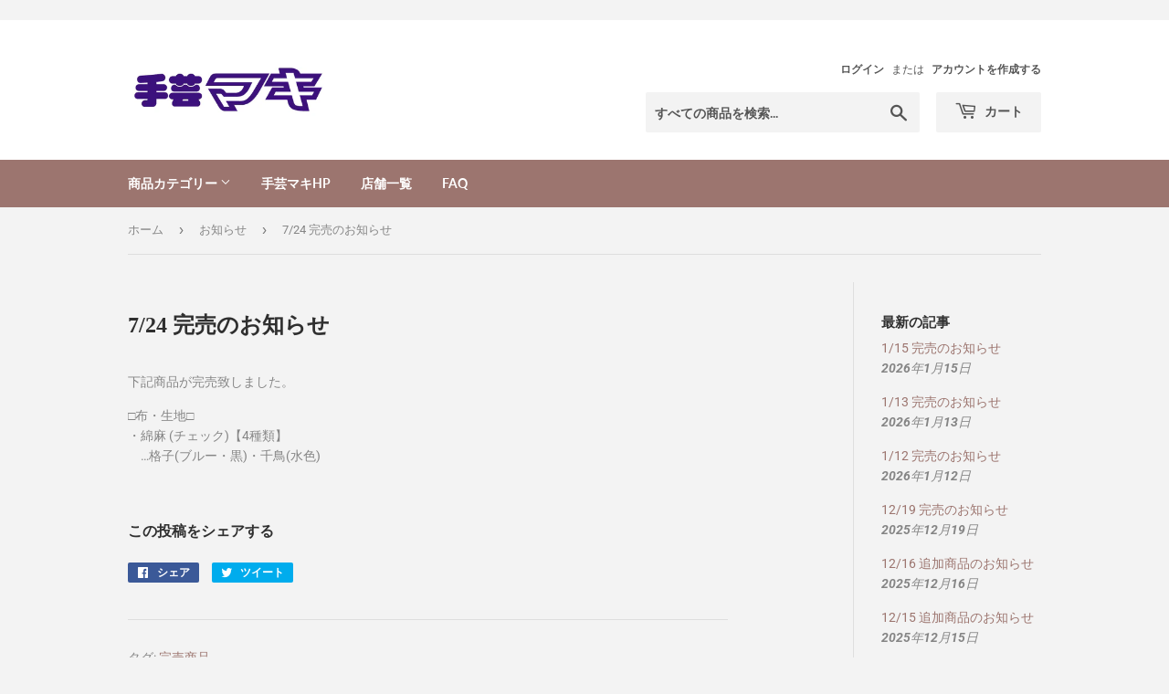

--- FILE ---
content_type: text/html; charset=utf-8
request_url: https://handicraft-shop-maki.com/blogs/%E5%BA%97%E8%88%97%E6%83%85%E5%A0%B1-%E9%96%80%E5%8F%B8%E5%BA%97-%E5%96%B6%E6%A5%AD%E6%99%82%E9%96%93%E5%A4%89%E6%9B%B4%E3%81%AE%E3%81%8A%E7%9F%A5%E3%82%89%E3%81%9B/7-24-%E5%AE%8C%E5%A3%B2%E3%81%AE%E3%81%8A%E7%9F%A5%E3%82%89%E3%81%9B
body_size: 23859
content:
<!doctype html>
<html class="no-touch no-js" lang="ja">
<head>
  <script>(function(H){H.className=H.className.replace(/\bno-js\b/,'js')})(document.documentElement)</script>
  <!-- Basic page needs ================================================== -->
  <meta charset="utf-8">
  <meta http-equiv="X-UA-Compatible" content="IE=edge,chrome=1">

  

  <!-- Title and description ================================================== -->
  <title>
  7/24 完売のお知らせ &ndash; 手芸マキ
  </title>

  
    <meta name="description" content="下記商品が完売致しました。 □布・生地□・綿麻 (チェック)【4種類】　…格子(ブルー・黒)・千鳥(水色)">
  

  <!-- Product meta ================================================== -->
  <!-- /snippets/social-meta-tags.liquid -->




<meta property="og:site_name" content="手芸マキ">
<meta property="og:url" content="https://handicraft-shop-maki.com/blogs/%e5%ba%97%e8%88%97%e6%83%85%e5%a0%b1-%e9%96%80%e5%8f%b8%e5%ba%97-%e5%96%b6%e6%a5%ad%e6%99%82%e9%96%93%e5%a4%89%e6%9b%b4%e3%81%ae%e3%81%8a%e7%9f%a5%e3%82%89%e3%81%9b/7-24-%e5%ae%8c%e5%a3%b2%e3%81%ae%e3%81%8a%e7%9f%a5%e3%82%89%e3%81%9b">
<meta property="og:title" content="7/24 完売のお知らせ">
<meta property="og:type" content="article">
<meta property="og:description" content="下記商品が完売致しました。 □布・生地□・綿麻 (チェック)【4種類】　…格子(ブルー・黒)・千鳥(水色)">





  <meta name="twitter:site" content="@maki_hiroshima">

<meta name="twitter:card" content="summary_large_image">
<meta name="twitter:title" content="7/24 完売のお知らせ">
<meta name="twitter:description" content="下記商品が完売致しました。 □布・生地□・綿麻 (チェック)【4種類】　…格子(ブルー・黒)・千鳥(水色)">


  <!-- CSS3 variables ================================================== -->
  <style data-shopify>
  :root {
    --color-body-text: #858585;
    --color-body: #f3f3f3;
  }
</style>


  <!-- Helpers ================================================== -->
  <link rel="canonical" href="https://handicraft-shop-maki.com/blogs/%e5%ba%97%e8%88%97%e6%83%85%e5%a0%b1-%e9%96%80%e5%8f%b8%e5%ba%97-%e5%96%b6%e6%a5%ad%e6%99%82%e9%96%93%e5%a4%89%e6%9b%b4%e3%81%ae%e3%81%8a%e7%9f%a5%e3%82%89%e3%81%9b/7-24-%e5%ae%8c%e5%a3%b2%e3%81%ae%e3%81%8a%e7%9f%a5%e3%82%89%e3%81%9b">
  <meta name="viewport" content="width=device-width,initial-scale=1">

  <!-- CSS ================================================== -->
  <link href="//handicraft-shop-maki.com/cdn/shop/t/8/assets/theme.scss.css?v=158920153412814000851767845869" rel="stylesheet" type="text/css" media="all" />
  <link href="//handicraft-shop-maki.com/cdn/shop/t/8/assets/original.scss.css?v=113079140122101591981637141661" rel="stylesheet" type="text/css" media="all" />

  <script>

    var moneyFormat = '¥{{amount_no_decimals}}';

    var theme = {
      strings:{
        product:{
          unavailable: "お取り扱いできません",
          will_be_in_stock_after:"[date]入荷予定",
          only_left:"残り1個！",
          unitPrice: "単価",
          unitPriceSeparator: "あたり"
        },
        navigation:{
          more_link: "さらに"
        },
        map:{
          addressError: "住所を調べる際にエラーが発生しました",
          addressNoResults: "その住所は見つかりませんでした",
          addressQueryLimit: "Google APIの使用量の制限を超えました。\u003ca href=\"https:\/\/developers.google.com\/maps\/premium\/usage-limits\"\u003eプレミアムプラン\u003c\/a\u003eへのアップグレードをご検討ください。",
          authError: "あなたのGoogle Mapsのアカウント認証で問題が発生しました。"
        }
      },
      settings:{
        cartType: "modal"
      }
    };if (sessionStorage.getItem("breadcrumb")) {
        sessionStorage.removeItem("breadcrumb")
      }</script>

  <!-- Header hook for plugins ================================================== -->
  <script>window.performance && window.performance.mark && window.performance.mark('shopify.content_for_header.start');</script><meta id="shopify-digital-wallet" name="shopify-digital-wallet" content="/53596782777/digital_wallets/dialog">
<meta name="shopify-checkout-api-token" content="7c32569a8bf73fcccdab128b472ec17d">
<link rel="alternate" type="application/atom+xml" title="Feed" href="/blogs/%E5%BA%97%E8%88%97%E6%83%85%E5%A0%B1-%E9%96%80%E5%8F%B8%E5%BA%97-%E5%96%B6%E6%A5%AD%E6%99%82%E9%96%93%E5%A4%89%E6%9B%B4%E3%81%AE%E3%81%8A%E7%9F%A5%E3%82%89%E3%81%9B.atom" />
<script async="async" src="/checkouts/internal/preloads.js?locale=ja-JP"></script>
<link rel="preconnect" href="https://shop.app" crossorigin="anonymous">
<script async="async" src="https://shop.app/checkouts/internal/preloads.js?locale=ja-JP&shop_id=53596782777" crossorigin="anonymous"></script>
<script id="apple-pay-shop-capabilities" type="application/json">{"shopId":53596782777,"countryCode":"JP","currencyCode":"JPY","merchantCapabilities":["supports3DS"],"merchantId":"gid:\/\/shopify\/Shop\/53596782777","merchantName":"手芸マキ","requiredBillingContactFields":["postalAddress","email","phone"],"requiredShippingContactFields":["postalAddress","email","phone"],"shippingType":"shipping","supportedNetworks":["visa","masterCard","amex","jcb","discover"],"total":{"type":"pending","label":"手芸マキ","amount":"1.00"},"shopifyPaymentsEnabled":true,"supportsSubscriptions":true}</script>
<script id="shopify-features" type="application/json">{"accessToken":"7c32569a8bf73fcccdab128b472ec17d","betas":["rich-media-storefront-analytics"],"domain":"handicraft-shop-maki.com","predictiveSearch":false,"shopId":53596782777,"locale":"ja"}</script>
<script>var Shopify = Shopify || {};
Shopify.shop = "xn-nck3e536nyd1a.myshopify.com";
Shopify.locale = "ja";
Shopify.currency = {"active":"JPY","rate":"1.0"};
Shopify.country = "JP";
Shopify.theme = {"name":"Supply","id":128018612409,"schema_name":"Supply","schema_version":"9.5.3","theme_store_id":679,"role":"main"};
Shopify.theme.handle = "null";
Shopify.theme.style = {"id":null,"handle":null};
Shopify.cdnHost = "handicraft-shop-maki.com/cdn";
Shopify.routes = Shopify.routes || {};
Shopify.routes.root = "/";</script>
<script type="module">!function(o){(o.Shopify=o.Shopify||{}).modules=!0}(window);</script>
<script>!function(o){function n(){var o=[];function n(){o.push(Array.prototype.slice.apply(arguments))}return n.q=o,n}var t=o.Shopify=o.Shopify||{};t.loadFeatures=n(),t.autoloadFeatures=n()}(window);</script>
<script>
  window.ShopifyPay = window.ShopifyPay || {};
  window.ShopifyPay.apiHost = "shop.app\/pay";
  window.ShopifyPay.redirectState = null;
</script>
<script id="shop-js-analytics" type="application/json">{"pageType":"article"}</script>
<script defer="defer" async type="module" src="//handicraft-shop-maki.com/cdn/shopifycloud/shop-js/modules/v2/client.init-shop-cart-sync_Cun6Ba8E.ja.esm.js"></script>
<script defer="defer" async type="module" src="//handicraft-shop-maki.com/cdn/shopifycloud/shop-js/modules/v2/chunk.common_DGWubyOB.esm.js"></script>
<script type="module">
  await import("//handicraft-shop-maki.com/cdn/shopifycloud/shop-js/modules/v2/client.init-shop-cart-sync_Cun6Ba8E.ja.esm.js");
await import("//handicraft-shop-maki.com/cdn/shopifycloud/shop-js/modules/v2/chunk.common_DGWubyOB.esm.js");

  window.Shopify.SignInWithShop?.initShopCartSync?.({"fedCMEnabled":true,"windoidEnabled":true});

</script>
<script>
  window.Shopify = window.Shopify || {};
  if (!window.Shopify.featureAssets) window.Shopify.featureAssets = {};
  window.Shopify.featureAssets['shop-js'] = {"shop-cart-sync":["modules/v2/client.shop-cart-sync_kpadWrR6.ja.esm.js","modules/v2/chunk.common_DGWubyOB.esm.js"],"init-fed-cm":["modules/v2/client.init-fed-cm_deEwcgdG.ja.esm.js","modules/v2/chunk.common_DGWubyOB.esm.js"],"shop-button":["modules/v2/client.shop-button_Bgl7Akkx.ja.esm.js","modules/v2/chunk.common_DGWubyOB.esm.js"],"shop-cash-offers":["modules/v2/client.shop-cash-offers_CGfJizyJ.ja.esm.js","modules/v2/chunk.common_DGWubyOB.esm.js","modules/v2/chunk.modal_Ba7vk6QP.esm.js"],"init-windoid":["modules/v2/client.init-windoid_DLaIoEuB.ja.esm.js","modules/v2/chunk.common_DGWubyOB.esm.js"],"shop-toast-manager":["modules/v2/client.shop-toast-manager_BZdAlEPY.ja.esm.js","modules/v2/chunk.common_DGWubyOB.esm.js"],"init-shop-email-lookup-coordinator":["modules/v2/client.init-shop-email-lookup-coordinator_BxGPdBrh.ja.esm.js","modules/v2/chunk.common_DGWubyOB.esm.js"],"init-shop-cart-sync":["modules/v2/client.init-shop-cart-sync_Cun6Ba8E.ja.esm.js","modules/v2/chunk.common_DGWubyOB.esm.js"],"avatar":["modules/v2/client.avatar_BTnouDA3.ja.esm.js"],"pay-button":["modules/v2/client.pay-button_iRJggQYg.ja.esm.js","modules/v2/chunk.common_DGWubyOB.esm.js"],"init-customer-accounts":["modules/v2/client.init-customer-accounts_BbQrQ-BF.ja.esm.js","modules/v2/client.shop-login-button_CXxZBmJa.ja.esm.js","modules/v2/chunk.common_DGWubyOB.esm.js","modules/v2/chunk.modal_Ba7vk6QP.esm.js"],"init-shop-for-new-customer-accounts":["modules/v2/client.init-shop-for-new-customer-accounts_48e-446J.ja.esm.js","modules/v2/client.shop-login-button_CXxZBmJa.ja.esm.js","modules/v2/chunk.common_DGWubyOB.esm.js","modules/v2/chunk.modal_Ba7vk6QP.esm.js"],"shop-login-button":["modules/v2/client.shop-login-button_CXxZBmJa.ja.esm.js","modules/v2/chunk.common_DGWubyOB.esm.js","modules/v2/chunk.modal_Ba7vk6QP.esm.js"],"init-customer-accounts-sign-up":["modules/v2/client.init-customer-accounts-sign-up_Bb65hYMR.ja.esm.js","modules/v2/client.shop-login-button_CXxZBmJa.ja.esm.js","modules/v2/chunk.common_DGWubyOB.esm.js","modules/v2/chunk.modal_Ba7vk6QP.esm.js"],"shop-follow-button":["modules/v2/client.shop-follow-button_BO2OQvUT.ja.esm.js","modules/v2/chunk.common_DGWubyOB.esm.js","modules/v2/chunk.modal_Ba7vk6QP.esm.js"],"checkout-modal":["modules/v2/client.checkout-modal__QRFVvMA.ja.esm.js","modules/v2/chunk.common_DGWubyOB.esm.js","modules/v2/chunk.modal_Ba7vk6QP.esm.js"],"lead-capture":["modules/v2/client.lead-capture_Be4qr8sG.ja.esm.js","modules/v2/chunk.common_DGWubyOB.esm.js","modules/v2/chunk.modal_Ba7vk6QP.esm.js"],"shop-login":["modules/v2/client.shop-login_BCaq99Td.ja.esm.js","modules/v2/chunk.common_DGWubyOB.esm.js","modules/v2/chunk.modal_Ba7vk6QP.esm.js"],"payment-terms":["modules/v2/client.payment-terms_C-1Cu6jg.ja.esm.js","modules/v2/chunk.common_DGWubyOB.esm.js","modules/v2/chunk.modal_Ba7vk6QP.esm.js"]};
</script>
<script>(function() {
  var isLoaded = false;
  function asyncLoad() {
    if (isLoaded) return;
    isLoaded = true;
    var urls = ["https:\/\/cax.channel.io\/shopify\/plugins\/770e2c23-4d30-4efb-b89e-de6fc6716f37.js?shop=xn-nck3e536nyd1a.myshopify.com","https:\/\/instafeed.nfcube.com\/cdn\/b7587f05f02068ff46d823e611d674fb.js?shop=xn-nck3e536nyd1a.myshopify.com"];
    for (var i = 0; i < urls.length; i++) {
      var s = document.createElement('script');
      s.type = 'text/javascript';
      s.async = true;
      s.src = urls[i];
      var x = document.getElementsByTagName('script')[0];
      x.parentNode.insertBefore(s, x);
    }
  };
  if(window.attachEvent) {
    window.attachEvent('onload', asyncLoad);
  } else {
    window.addEventListener('load', asyncLoad, false);
  }
})();</script>
<script id="__st">var __st={"a":53596782777,"offset":32400,"reqid":"5aac3709-61b1-4b61-b75a-376ef95a367c-1768814047","pageurl":"handicraft-shop-maki.com\/blogs\/%E5%BA%97%E8%88%97%E6%83%85%E5%A0%B1-%E9%96%80%E5%8F%B8%E5%BA%97-%E5%96%B6%E6%A5%AD%E6%99%82%E9%96%93%E5%A4%89%E6%9B%B4%E3%81%AE%E3%81%8A%E7%9F%A5%E3%82%89%E3%81%9B\/7-24-%E5%AE%8C%E5%A3%B2%E3%81%AE%E3%81%8A%E7%9F%A5%E3%82%89%E3%81%9B","s":"articles-560835494073","u":"1baa7ef1eb40","p":"article","rtyp":"article","rid":560835494073};</script>
<script>window.ShopifyPaypalV4VisibilityTracking = true;</script>
<script id="captcha-bootstrap">!function(){'use strict';const t='contact',e='account',n='new_comment',o=[[t,t],['blogs',n],['comments',n],[t,'customer']],c=[[e,'customer_login'],[e,'guest_login'],[e,'recover_customer_password'],[e,'create_customer']],r=t=>t.map((([t,e])=>`form[action*='/${t}']:not([data-nocaptcha='true']) input[name='form_type'][value='${e}']`)).join(','),a=t=>()=>t?[...document.querySelectorAll(t)].map((t=>t.form)):[];function s(){const t=[...o],e=r(t);return a(e)}const i='password',u='form_key',d=['recaptcha-v3-token','g-recaptcha-response','h-captcha-response',i],f=()=>{try{return window.sessionStorage}catch{return}},m='__shopify_v',_=t=>t.elements[u];function p(t,e,n=!1){try{const o=window.sessionStorage,c=JSON.parse(o.getItem(e)),{data:r}=function(t){const{data:e,action:n}=t;return t[m]||n?{data:e,action:n}:{data:t,action:n}}(c);for(const[e,n]of Object.entries(r))t.elements[e]&&(t.elements[e].value=n);n&&o.removeItem(e)}catch(o){console.error('form repopulation failed',{error:o})}}const l='form_type',E='cptcha';function T(t){t.dataset[E]=!0}const w=window,h=w.document,L='Shopify',v='ce_forms',y='captcha';let A=!1;((t,e)=>{const n=(g='f06e6c50-85a8-45c8-87d0-21a2b65856fe',I='https://cdn.shopify.com/shopifycloud/storefront-forms-hcaptcha/ce_storefront_forms_captcha_hcaptcha.v1.5.2.iife.js',D={infoText:'hCaptchaによる保護',privacyText:'プライバシー',termsText:'利用規約'},(t,e,n)=>{const o=w[L][v],c=o.bindForm;if(c)return c(t,g,e,D).then(n);var r;o.q.push([[t,g,e,D],n]),r=I,A||(h.body.append(Object.assign(h.createElement('script'),{id:'captcha-provider',async:!0,src:r})),A=!0)});var g,I,D;w[L]=w[L]||{},w[L][v]=w[L][v]||{},w[L][v].q=[],w[L][y]=w[L][y]||{},w[L][y].protect=function(t,e){n(t,void 0,e),T(t)},Object.freeze(w[L][y]),function(t,e,n,w,h,L){const[v,y,A,g]=function(t,e,n){const i=e?o:[],u=t?c:[],d=[...i,...u],f=r(d),m=r(i),_=r(d.filter((([t,e])=>n.includes(e))));return[a(f),a(m),a(_),s()]}(w,h,L),I=t=>{const e=t.target;return e instanceof HTMLFormElement?e:e&&e.form},D=t=>v().includes(t);t.addEventListener('submit',(t=>{const e=I(t);if(!e)return;const n=D(e)&&!e.dataset.hcaptchaBound&&!e.dataset.recaptchaBound,o=_(e),c=g().includes(e)&&(!o||!o.value);(n||c)&&t.preventDefault(),c&&!n&&(function(t){try{if(!f())return;!function(t){const e=f();if(!e)return;const n=_(t);if(!n)return;const o=n.value;o&&e.removeItem(o)}(t);const e=Array.from(Array(32),(()=>Math.random().toString(36)[2])).join('');!function(t,e){_(t)||t.append(Object.assign(document.createElement('input'),{type:'hidden',name:u})),t.elements[u].value=e}(t,e),function(t,e){const n=f();if(!n)return;const o=[...t.querySelectorAll(`input[type='${i}']`)].map((({name:t})=>t)),c=[...d,...o],r={};for(const[a,s]of new FormData(t).entries())c.includes(a)||(r[a]=s);n.setItem(e,JSON.stringify({[m]:1,action:t.action,data:r}))}(t,e)}catch(e){console.error('failed to persist form',e)}}(e),e.submit())}));const S=(t,e)=>{t&&!t.dataset[E]&&(n(t,e.some((e=>e===t))),T(t))};for(const o of['focusin','change'])t.addEventListener(o,(t=>{const e=I(t);D(e)&&S(e,y())}));const B=e.get('form_key'),M=e.get(l),P=B&&M;t.addEventListener('DOMContentLoaded',(()=>{const t=y();if(P)for(const e of t)e.elements[l].value===M&&p(e,B);[...new Set([...A(),...v().filter((t=>'true'===t.dataset.shopifyCaptcha))])].forEach((e=>S(e,t)))}))}(h,new URLSearchParams(w.location.search),n,t,e,['guest_login'])})(!0,!0)}();</script>
<script integrity="sha256-4kQ18oKyAcykRKYeNunJcIwy7WH5gtpwJnB7kiuLZ1E=" data-source-attribution="shopify.loadfeatures" defer="defer" src="//handicraft-shop-maki.com/cdn/shopifycloud/storefront/assets/storefront/load_feature-a0a9edcb.js" crossorigin="anonymous"></script>
<script crossorigin="anonymous" defer="defer" src="//handicraft-shop-maki.com/cdn/shopifycloud/storefront/assets/shopify_pay/storefront-65b4c6d7.js?v=20250812"></script>
<script data-source-attribution="shopify.dynamic_checkout.dynamic.init">var Shopify=Shopify||{};Shopify.PaymentButton=Shopify.PaymentButton||{isStorefrontPortableWallets:!0,init:function(){window.Shopify.PaymentButton.init=function(){};var t=document.createElement("script");t.src="https://handicraft-shop-maki.com/cdn/shopifycloud/portable-wallets/latest/portable-wallets.ja.js",t.type="module",document.head.appendChild(t)}};
</script>
<script data-source-attribution="shopify.dynamic_checkout.buyer_consent">
  function portableWalletsHideBuyerConsent(e){var t=document.getElementById("shopify-buyer-consent"),n=document.getElementById("shopify-subscription-policy-button");t&&n&&(t.classList.add("hidden"),t.setAttribute("aria-hidden","true"),n.removeEventListener("click",e))}function portableWalletsShowBuyerConsent(e){var t=document.getElementById("shopify-buyer-consent"),n=document.getElementById("shopify-subscription-policy-button");t&&n&&(t.classList.remove("hidden"),t.removeAttribute("aria-hidden"),n.addEventListener("click",e))}window.Shopify?.PaymentButton&&(window.Shopify.PaymentButton.hideBuyerConsent=portableWalletsHideBuyerConsent,window.Shopify.PaymentButton.showBuyerConsent=portableWalletsShowBuyerConsent);
</script>
<script data-source-attribution="shopify.dynamic_checkout.cart.bootstrap">document.addEventListener("DOMContentLoaded",(function(){function t(){return document.querySelector("shopify-accelerated-checkout-cart, shopify-accelerated-checkout")}if(t())Shopify.PaymentButton.init();else{new MutationObserver((function(e,n){t()&&(Shopify.PaymentButton.init(),n.disconnect())})).observe(document.body,{childList:!0,subtree:!0})}}));
</script>
<link id="shopify-accelerated-checkout-styles" rel="stylesheet" media="screen" href="https://handicraft-shop-maki.com/cdn/shopifycloud/portable-wallets/latest/accelerated-checkout-backwards-compat.css" crossorigin="anonymous">
<style id="shopify-accelerated-checkout-cart">
        #shopify-buyer-consent {
  margin-top: 1em;
  display: inline-block;
  width: 100%;
}

#shopify-buyer-consent.hidden {
  display: none;
}

#shopify-subscription-policy-button {
  background: none;
  border: none;
  padding: 0;
  text-decoration: underline;
  font-size: inherit;
  cursor: pointer;
}

#shopify-subscription-policy-button::before {
  box-shadow: none;
}

      </style>

<script>window.performance && window.performance.mark && window.performance.mark('shopify.content_for_header.end');</script>

  
  

  <script src="//handicraft-shop-maki.com/cdn/shop/t/8/assets/jquery-2.2.3.min.js?v=58211863146907186831636966933" type="text/javascript"></script>

  <script src="//handicraft-shop-maki.com/cdn/shop/t/8/assets/lazysizes.min.js?v=8147953233334221341636966933" async="async"></script>
  <script src="//handicraft-shop-maki.com/cdn/shop/t/8/assets/vendor.js?v=106177282645720727331636966936" defer="defer"></script>
  <script src="//handicraft-shop-maki.com/cdn/shop/t/8/assets/theme.js?v=161247261418893177511637052817" defer="defer"></script>

　<script src="//ajax.googleapis.com/ajax/libs/jquery/2.2.3/jquery.min.js" type="text/javascript"></script>

<link href="https://monorail-edge.shopifysvc.com" rel="dns-prefetch">
<script>(function(){if ("sendBeacon" in navigator && "performance" in window) {try {var session_token_from_headers = performance.getEntriesByType('navigation')[0].serverTiming.find(x => x.name == '_s').description;} catch {var session_token_from_headers = undefined;}var session_cookie_matches = document.cookie.match(/_shopify_s=([^;]*)/);var session_token_from_cookie = session_cookie_matches && session_cookie_matches.length === 2 ? session_cookie_matches[1] : "";var session_token = session_token_from_headers || session_token_from_cookie || "";function handle_abandonment_event(e) {var entries = performance.getEntries().filter(function(entry) {return /monorail-edge.shopifysvc.com/.test(entry.name);});if (!window.abandonment_tracked && entries.length === 0) {window.abandonment_tracked = true;var currentMs = Date.now();var navigation_start = performance.timing.navigationStart;var payload = {shop_id: 53596782777,url: window.location.href,navigation_start,duration: currentMs - navigation_start,session_token,page_type: "article"};window.navigator.sendBeacon("https://monorail-edge.shopifysvc.com/v1/produce", JSON.stringify({schema_id: "online_store_buyer_site_abandonment/1.1",payload: payload,metadata: {event_created_at_ms: currentMs,event_sent_at_ms: currentMs}}));}}window.addEventListener('pagehide', handle_abandonment_event);}}());</script>
<script id="web-pixels-manager-setup">(function e(e,d,r,n,o){if(void 0===o&&(o={}),!Boolean(null===(a=null===(i=window.Shopify)||void 0===i?void 0:i.analytics)||void 0===a?void 0:a.replayQueue)){var i,a;window.Shopify=window.Shopify||{};var t=window.Shopify;t.analytics=t.analytics||{};var s=t.analytics;s.replayQueue=[],s.publish=function(e,d,r){return s.replayQueue.push([e,d,r]),!0};try{self.performance.mark("wpm:start")}catch(e){}var l=function(){var e={modern:/Edge?\/(1{2}[4-9]|1[2-9]\d|[2-9]\d{2}|\d{4,})\.\d+(\.\d+|)|Firefox\/(1{2}[4-9]|1[2-9]\d|[2-9]\d{2}|\d{4,})\.\d+(\.\d+|)|Chrom(ium|e)\/(9{2}|\d{3,})\.\d+(\.\d+|)|(Maci|X1{2}).+ Version\/(15\.\d+|(1[6-9]|[2-9]\d|\d{3,})\.\d+)([,.]\d+|)( \(\w+\)|)( Mobile\/\w+|) Safari\/|Chrome.+OPR\/(9{2}|\d{3,})\.\d+\.\d+|(CPU[ +]OS|iPhone[ +]OS|CPU[ +]iPhone|CPU IPhone OS|CPU iPad OS)[ +]+(15[._]\d+|(1[6-9]|[2-9]\d|\d{3,})[._]\d+)([._]\d+|)|Android:?[ /-](13[3-9]|1[4-9]\d|[2-9]\d{2}|\d{4,})(\.\d+|)(\.\d+|)|Android.+Firefox\/(13[5-9]|1[4-9]\d|[2-9]\d{2}|\d{4,})\.\d+(\.\d+|)|Android.+Chrom(ium|e)\/(13[3-9]|1[4-9]\d|[2-9]\d{2}|\d{4,})\.\d+(\.\d+|)|SamsungBrowser\/([2-9]\d|\d{3,})\.\d+/,legacy:/Edge?\/(1[6-9]|[2-9]\d|\d{3,})\.\d+(\.\d+|)|Firefox\/(5[4-9]|[6-9]\d|\d{3,})\.\d+(\.\d+|)|Chrom(ium|e)\/(5[1-9]|[6-9]\d|\d{3,})\.\d+(\.\d+|)([\d.]+$|.*Safari\/(?![\d.]+ Edge\/[\d.]+$))|(Maci|X1{2}).+ Version\/(10\.\d+|(1[1-9]|[2-9]\d|\d{3,})\.\d+)([,.]\d+|)( \(\w+\)|)( Mobile\/\w+|) Safari\/|Chrome.+OPR\/(3[89]|[4-9]\d|\d{3,})\.\d+\.\d+|(CPU[ +]OS|iPhone[ +]OS|CPU[ +]iPhone|CPU IPhone OS|CPU iPad OS)[ +]+(10[._]\d+|(1[1-9]|[2-9]\d|\d{3,})[._]\d+)([._]\d+|)|Android:?[ /-](13[3-9]|1[4-9]\d|[2-9]\d{2}|\d{4,})(\.\d+|)(\.\d+|)|Mobile Safari.+OPR\/([89]\d|\d{3,})\.\d+\.\d+|Android.+Firefox\/(13[5-9]|1[4-9]\d|[2-9]\d{2}|\d{4,})\.\d+(\.\d+|)|Android.+Chrom(ium|e)\/(13[3-9]|1[4-9]\d|[2-9]\d{2}|\d{4,})\.\d+(\.\d+|)|Android.+(UC? ?Browser|UCWEB|U3)[ /]?(15\.([5-9]|\d{2,})|(1[6-9]|[2-9]\d|\d{3,})\.\d+)\.\d+|SamsungBrowser\/(5\.\d+|([6-9]|\d{2,})\.\d+)|Android.+MQ{2}Browser\/(14(\.(9|\d{2,})|)|(1[5-9]|[2-9]\d|\d{3,})(\.\d+|))(\.\d+|)|K[Aa][Ii]OS\/(3\.\d+|([4-9]|\d{2,})\.\d+)(\.\d+|)/},d=e.modern,r=e.legacy,n=navigator.userAgent;return n.match(d)?"modern":n.match(r)?"legacy":"unknown"}(),u="modern"===l?"modern":"legacy",c=(null!=n?n:{modern:"",legacy:""})[u],f=function(e){return[e.baseUrl,"/wpm","/b",e.hashVersion,"modern"===e.buildTarget?"m":"l",".js"].join("")}({baseUrl:d,hashVersion:r,buildTarget:u}),m=function(e){var d=e.version,r=e.bundleTarget,n=e.surface,o=e.pageUrl,i=e.monorailEndpoint;return{emit:function(e){var a=e.status,t=e.errorMsg,s=(new Date).getTime(),l=JSON.stringify({metadata:{event_sent_at_ms:s},events:[{schema_id:"web_pixels_manager_load/3.1",payload:{version:d,bundle_target:r,page_url:o,status:a,surface:n,error_msg:t},metadata:{event_created_at_ms:s}}]});if(!i)return console&&console.warn&&console.warn("[Web Pixels Manager] No Monorail endpoint provided, skipping logging."),!1;try{return self.navigator.sendBeacon.bind(self.navigator)(i,l)}catch(e){}var u=new XMLHttpRequest;try{return u.open("POST",i,!0),u.setRequestHeader("Content-Type","text/plain"),u.send(l),!0}catch(e){return console&&console.warn&&console.warn("[Web Pixels Manager] Got an unhandled error while logging to Monorail."),!1}}}}({version:r,bundleTarget:l,surface:e.surface,pageUrl:self.location.href,monorailEndpoint:e.monorailEndpoint});try{o.browserTarget=l,function(e){var d=e.src,r=e.async,n=void 0===r||r,o=e.onload,i=e.onerror,a=e.sri,t=e.scriptDataAttributes,s=void 0===t?{}:t,l=document.createElement("script"),u=document.querySelector("head"),c=document.querySelector("body");if(l.async=n,l.src=d,a&&(l.integrity=a,l.crossOrigin="anonymous"),s)for(var f in s)if(Object.prototype.hasOwnProperty.call(s,f))try{l.dataset[f]=s[f]}catch(e){}if(o&&l.addEventListener("load",o),i&&l.addEventListener("error",i),u)u.appendChild(l);else{if(!c)throw new Error("Did not find a head or body element to append the script");c.appendChild(l)}}({src:f,async:!0,onload:function(){if(!function(){var e,d;return Boolean(null===(d=null===(e=window.Shopify)||void 0===e?void 0:e.analytics)||void 0===d?void 0:d.initialized)}()){var d=window.webPixelsManager.init(e)||void 0;if(d){var r=window.Shopify.analytics;r.replayQueue.forEach((function(e){var r=e[0],n=e[1],o=e[2];d.publishCustomEvent(r,n,o)})),r.replayQueue=[],r.publish=d.publishCustomEvent,r.visitor=d.visitor,r.initialized=!0}}},onerror:function(){return m.emit({status:"failed",errorMsg:"".concat(f," has failed to load")})},sri:function(e){var d=/^sha384-[A-Za-z0-9+/=]+$/;return"string"==typeof e&&d.test(e)}(c)?c:"",scriptDataAttributes:o}),m.emit({status:"loading"})}catch(e){m.emit({status:"failed",errorMsg:(null==e?void 0:e.message)||"Unknown error"})}}})({shopId: 53596782777,storefrontBaseUrl: "https://handicraft-shop-maki.com",extensionsBaseUrl: "https://extensions.shopifycdn.com/cdn/shopifycloud/web-pixels-manager",monorailEndpoint: "https://monorail-edge.shopifysvc.com/unstable/produce_batch",surface: "storefront-renderer",enabledBetaFlags: ["2dca8a86"],webPixelsConfigList: [{"id":"451018937","configuration":"{\"config\":\"{\\\"pixel_id\\\":\\\"G-LFQH55NM6C\\\",\\\"gtag_events\\\":[{\\\"type\\\":\\\"purchase\\\",\\\"action_label\\\":\\\"G-LFQH55NM6C\\\"},{\\\"type\\\":\\\"page_view\\\",\\\"action_label\\\":\\\"G-LFQH55NM6C\\\"},{\\\"type\\\":\\\"view_item\\\",\\\"action_label\\\":\\\"G-LFQH55NM6C\\\"},{\\\"type\\\":\\\"search\\\",\\\"action_label\\\":\\\"G-LFQH55NM6C\\\"},{\\\"type\\\":\\\"add_to_cart\\\",\\\"action_label\\\":\\\"G-LFQH55NM6C\\\"},{\\\"type\\\":\\\"begin_checkout\\\",\\\"action_label\\\":\\\"G-LFQH55NM6C\\\"},{\\\"type\\\":\\\"add_payment_info\\\",\\\"action_label\\\":\\\"G-LFQH55NM6C\\\"}],\\\"enable_monitoring_mode\\\":false}\"}","eventPayloadVersion":"v1","runtimeContext":"OPEN","scriptVersion":"b2a88bafab3e21179ed38636efcd8a93","type":"APP","apiClientId":1780363,"privacyPurposes":[],"dataSharingAdjustments":{"protectedCustomerApprovalScopes":["read_customer_address","read_customer_email","read_customer_name","read_customer_personal_data","read_customer_phone"]}},{"id":"94109881","eventPayloadVersion":"v1","runtimeContext":"LAX","scriptVersion":"1","type":"CUSTOM","privacyPurposes":["ANALYTICS"],"name":"Google Analytics tag (migrated)"},{"id":"shopify-app-pixel","configuration":"{}","eventPayloadVersion":"v1","runtimeContext":"STRICT","scriptVersion":"0450","apiClientId":"shopify-pixel","type":"APP","privacyPurposes":["ANALYTICS","MARKETING"]},{"id":"shopify-custom-pixel","eventPayloadVersion":"v1","runtimeContext":"LAX","scriptVersion":"0450","apiClientId":"shopify-pixel","type":"CUSTOM","privacyPurposes":["ANALYTICS","MARKETING"]}],isMerchantRequest: false,initData: {"shop":{"name":"手芸マキ","paymentSettings":{"currencyCode":"JPY"},"myshopifyDomain":"xn-nck3e536nyd1a.myshopify.com","countryCode":"JP","storefrontUrl":"https:\/\/handicraft-shop-maki.com"},"customer":null,"cart":null,"checkout":null,"productVariants":[],"purchasingCompany":null},},"https://handicraft-shop-maki.com/cdn","fcfee988w5aeb613cpc8e4bc33m6693e112",{"modern":"","legacy":""},{"shopId":"53596782777","storefrontBaseUrl":"https:\/\/handicraft-shop-maki.com","extensionBaseUrl":"https:\/\/extensions.shopifycdn.com\/cdn\/shopifycloud\/web-pixels-manager","surface":"storefront-renderer","enabledBetaFlags":"[\"2dca8a86\"]","isMerchantRequest":"false","hashVersion":"fcfee988w5aeb613cpc8e4bc33m6693e112","publish":"custom","events":"[[\"page_viewed\",{}]]"});</script><script>
  window.ShopifyAnalytics = window.ShopifyAnalytics || {};
  window.ShopifyAnalytics.meta = window.ShopifyAnalytics.meta || {};
  window.ShopifyAnalytics.meta.currency = 'JPY';
  var meta = {"page":{"pageType":"article","resourceType":"article","resourceId":560835494073,"requestId":"5aac3709-61b1-4b61-b75a-376ef95a367c-1768814047"}};
  for (var attr in meta) {
    window.ShopifyAnalytics.meta[attr] = meta[attr];
  }
</script>
<script class="analytics">
  (function () {
    var customDocumentWrite = function(content) {
      var jquery = null;

      if (window.jQuery) {
        jquery = window.jQuery;
      } else if (window.Checkout && window.Checkout.$) {
        jquery = window.Checkout.$;
      }

      if (jquery) {
        jquery('body').append(content);
      }
    };

    var hasLoggedConversion = function(token) {
      if (token) {
        return document.cookie.indexOf('loggedConversion=' + token) !== -1;
      }
      return false;
    }

    var setCookieIfConversion = function(token) {
      if (token) {
        var twoMonthsFromNow = new Date(Date.now());
        twoMonthsFromNow.setMonth(twoMonthsFromNow.getMonth() + 2);

        document.cookie = 'loggedConversion=' + token + '; expires=' + twoMonthsFromNow;
      }
    }

    var trekkie = window.ShopifyAnalytics.lib = window.trekkie = window.trekkie || [];
    if (trekkie.integrations) {
      return;
    }
    trekkie.methods = [
      'identify',
      'page',
      'ready',
      'track',
      'trackForm',
      'trackLink'
    ];
    trekkie.factory = function(method) {
      return function() {
        var args = Array.prototype.slice.call(arguments);
        args.unshift(method);
        trekkie.push(args);
        return trekkie;
      };
    };
    for (var i = 0; i < trekkie.methods.length; i++) {
      var key = trekkie.methods[i];
      trekkie[key] = trekkie.factory(key);
    }
    trekkie.load = function(config) {
      trekkie.config = config || {};
      trekkie.config.initialDocumentCookie = document.cookie;
      var first = document.getElementsByTagName('script')[0];
      var script = document.createElement('script');
      script.type = 'text/javascript';
      script.onerror = function(e) {
        var scriptFallback = document.createElement('script');
        scriptFallback.type = 'text/javascript';
        scriptFallback.onerror = function(error) {
                var Monorail = {
      produce: function produce(monorailDomain, schemaId, payload) {
        var currentMs = new Date().getTime();
        var event = {
          schema_id: schemaId,
          payload: payload,
          metadata: {
            event_created_at_ms: currentMs,
            event_sent_at_ms: currentMs
          }
        };
        return Monorail.sendRequest("https://" + monorailDomain + "/v1/produce", JSON.stringify(event));
      },
      sendRequest: function sendRequest(endpointUrl, payload) {
        // Try the sendBeacon API
        if (window && window.navigator && typeof window.navigator.sendBeacon === 'function' && typeof window.Blob === 'function' && !Monorail.isIos12()) {
          var blobData = new window.Blob([payload], {
            type: 'text/plain'
          });

          if (window.navigator.sendBeacon(endpointUrl, blobData)) {
            return true;
          } // sendBeacon was not successful

        } // XHR beacon

        var xhr = new XMLHttpRequest();

        try {
          xhr.open('POST', endpointUrl);
          xhr.setRequestHeader('Content-Type', 'text/plain');
          xhr.send(payload);
        } catch (e) {
          console.log(e);
        }

        return false;
      },
      isIos12: function isIos12() {
        return window.navigator.userAgent.lastIndexOf('iPhone; CPU iPhone OS 12_') !== -1 || window.navigator.userAgent.lastIndexOf('iPad; CPU OS 12_') !== -1;
      }
    };
    Monorail.produce('monorail-edge.shopifysvc.com',
      'trekkie_storefront_load_errors/1.1',
      {shop_id: 53596782777,
      theme_id: 128018612409,
      app_name: "storefront",
      context_url: window.location.href,
      source_url: "//handicraft-shop-maki.com/cdn/s/trekkie.storefront.cd680fe47e6c39ca5d5df5f0a32d569bc48c0f27.min.js"});

        };
        scriptFallback.async = true;
        scriptFallback.src = '//handicraft-shop-maki.com/cdn/s/trekkie.storefront.cd680fe47e6c39ca5d5df5f0a32d569bc48c0f27.min.js';
        first.parentNode.insertBefore(scriptFallback, first);
      };
      script.async = true;
      script.src = '//handicraft-shop-maki.com/cdn/s/trekkie.storefront.cd680fe47e6c39ca5d5df5f0a32d569bc48c0f27.min.js';
      first.parentNode.insertBefore(script, first);
    };
    trekkie.load(
      {"Trekkie":{"appName":"storefront","development":false,"defaultAttributes":{"shopId":53596782777,"isMerchantRequest":null,"themeId":128018612409,"themeCityHash":"12557412402310082175","contentLanguage":"ja","currency":"JPY","eventMetadataId":"29537e25-827c-4494-918e-f302e364c9e5"},"isServerSideCookieWritingEnabled":true,"monorailRegion":"shop_domain","enabledBetaFlags":["65f19447"]},"Session Attribution":{},"S2S":{"facebookCapiEnabled":false,"source":"trekkie-storefront-renderer","apiClientId":580111}}
    );

    var loaded = false;
    trekkie.ready(function() {
      if (loaded) return;
      loaded = true;

      window.ShopifyAnalytics.lib = window.trekkie;

      var originalDocumentWrite = document.write;
      document.write = customDocumentWrite;
      try { window.ShopifyAnalytics.merchantGoogleAnalytics.call(this); } catch(error) {};
      document.write = originalDocumentWrite;

      window.ShopifyAnalytics.lib.page(null,{"pageType":"article","resourceType":"article","resourceId":560835494073,"requestId":"5aac3709-61b1-4b61-b75a-376ef95a367c-1768814047","shopifyEmitted":true});

      var match = window.location.pathname.match(/checkouts\/(.+)\/(thank_you|post_purchase)/)
      var token = match? match[1]: undefined;
      if (!hasLoggedConversion(token)) {
        setCookieIfConversion(token);
        
      }
    });


        var eventsListenerScript = document.createElement('script');
        eventsListenerScript.async = true;
        eventsListenerScript.src = "//handicraft-shop-maki.com/cdn/shopifycloud/storefront/assets/shop_events_listener-3da45d37.js";
        document.getElementsByTagName('head')[0].appendChild(eventsListenerScript);

})();</script>
  <script>
  if (!window.ga || (window.ga && typeof window.ga !== 'function')) {
    window.ga = function ga() {
      (window.ga.q = window.ga.q || []).push(arguments);
      if (window.Shopify && window.Shopify.analytics && typeof window.Shopify.analytics.publish === 'function') {
        window.Shopify.analytics.publish("ga_stub_called", {}, {sendTo: "google_osp_migration"});
      }
      console.error("Shopify's Google Analytics stub called with:", Array.from(arguments), "\nSee https://help.shopify.com/manual/promoting-marketing/pixels/pixel-migration#google for more information.");
    };
    if (window.Shopify && window.Shopify.analytics && typeof window.Shopify.analytics.publish === 'function') {
      window.Shopify.analytics.publish("ga_stub_initialized", {}, {sendTo: "google_osp_migration"});
    }
  }
</script>
<script
  defer
  src="https://handicraft-shop-maki.com/cdn/shopifycloud/perf-kit/shopify-perf-kit-3.0.4.min.js"
  data-application="storefront-renderer"
  data-shop-id="53596782777"
  data-render-region="gcp-us-central1"
  data-page-type="article"
  data-theme-instance-id="128018612409"
  data-theme-name="Supply"
  data-theme-version="9.5.3"
  data-monorail-region="shop_domain"
  data-resource-timing-sampling-rate="10"
  data-shs="true"
  data-shs-beacon="true"
  data-shs-export-with-fetch="true"
  data-shs-logs-sample-rate="1"
  data-shs-beacon-endpoint="https://handicraft-shop-maki.com/api/collect"
></script>
</head>

<body id="7-24-完売のお知らせ" class="template-article">

  <div id="shopify-section-header" class="shopify-section header-section"><header class="site-header" role="banner" data-section-id="header" data-section-type="header-section">
  <div class="wrapper">

    <div class="grid--full">
      <div class="grid-item large--one-half">
        
          <div class="h1 header-logo" itemscope itemtype="http://schema.org/Organization">
        
          
          

          <a href="/" itemprop="url">
            <div class="lazyload__image-wrapper no-js header-logo__image" style="max-width:220px;">
              <div style="padding-top:26.280623608017816%;">
                <img class="lazyload js"
                  data-src="//handicraft-shop-maki.com/cdn/shop/files/eb10ffd9a18ff7f5a498e6a447fa68f5_{width}x.jpg?v=1637031024"
                  data-widths="[180, 360, 540, 720, 900, 1080, 1296, 1512, 1728, 2048]"
                  data-aspectratio="3.805084745762712"
                  data-sizes="auto"
                  alt="手芸マキ"
                  style="width:220px;">
              </div>
            </div>
            <noscript>
              
              <img src="//handicraft-shop-maki.com/cdn/shop/files/eb10ffd9a18ff7f5a498e6a447fa68f5_220x.jpg?v=1637031024"
                srcset="//handicraft-shop-maki.com/cdn/shop/files/eb10ffd9a18ff7f5a498e6a447fa68f5_220x.jpg?v=1637031024 1x, //handicraft-shop-maki.com/cdn/shop/files/eb10ffd9a18ff7f5a498e6a447fa68f5_220x@2x.jpg?v=1637031024 2x"
                alt="手芸マキ"
                itemprop="logo"
                style="max-width:220px;">
            </noscript>
          </a>
          
        
          </div>
        
      </div>

      <div class="grid-item large--one-half text-center large--text-right">
        
          <div class="site-header--text-links medium-down--hide">
            
              

                <p></p>

              
            

            
              <span class="site-header--meta-links medium-down--hide">
                
                  <a href="/account/login" id="customer_login_link">ログイン</a>
                  <span class="site-header--spacer">または</span>
                  <a href="/account/register" id="customer_register_link">アカウントを作成する</a>
                
              </span>
            
          </div>

          <br class="medium-down--hide">
        

        <form action="/search" method="get" class="search-bar" role="search">
  <input type="hidden" name="type" value="product">

  <input type="search" name="q" value="" placeholder="すべての商品を検索..." aria-label="すべての商品を検索...">
  <button type="submit" class="search-bar--submit icon-fallback-text">
    <span class="icon icon-search" aria-hidden="true"></span>
    <span class="fallback-text">検索する</span>
  </button>
</form>


        <a href="/cart" class="header-cart-btn cart-toggle">
          <span class="icon icon-cart"></span>
          カート <span class="cart-count cart-badge--desktop hidden-count">0</span>
        </a>
      </div>
    </div>

  </div>
</header>

<div id="mobileNavBar">
  <div class="display-table-cell">
    <button class="menu-toggle mobileNavBar-link" aria-controls="navBar" aria-expanded="false"><span class="icon icon-hamburger" aria-hidden="true"></span>メニュー</button>
  </div>
  <div class="display-table-cell">
    <a href="/cart" class="cart-toggle mobileNavBar-link">
      <span class="icon icon-cart"></span>
      カート <span class="cart-count hidden-count">0</span>
    </a>
  </div>
</div>

<nav class="nav-bar" id="navBar" role="navigation">
  <div class="wrapper">
    <form action="/search" method="get" class="search-bar" role="search">
  <input type="hidden" name="type" value="product">

  <input type="search" name="q" value="" placeholder="すべての商品を検索..." aria-label="すべての商品を検索...">
  <button type="submit" class="search-bar--submit icon-fallback-text">
    <span class="icon icon-search" aria-hidden="true"></span>
    <span class="fallback-text">検索する</span>
  </button>
</form>

    <ul class="mobile-nav" id="MobileNav">
  
  <li class="large--hide">
    <a href="/">ホーム</a>
  </li>
  
  
    
      
      <li
        class="mobile-nav--has-dropdown "
        aria-haspopup="true">
        <a
          href="/collections"
          class="mobile-nav--link"
          data-meganav-type="parent"
          >
            商品カテゴリー
        </a>
        <button class="icon icon-arrow-down mobile-nav--button"
          aria-expanded="false"
          aria-label="商品カテゴリー メニュー">
        </button>
        <ul
          id="MenuParent-1"
          class="mobile-nav--dropdown mobile-nav--has-grandchildren"
          data-meganav-dropdown>
          
            
              <li>
                <a
                  href="/collections/%E7%89%B9%E4%BE%A1%E3%82%B3%E3%83%BC%E3%83%8A%E3%83%BC/%E7%89%B9%E4%BE%A1"
                  class="mobile-nav--link"
                  data-meganav-type="child"
                  >
                    ☆特価コーナー
                </a>
              </li>
            
          
            
            
              <li
                class="mobile-nav--has-dropdown mobile-nav--has-dropdown-grandchild "
                aria-haspopup="true">
                <a
                  href="/collections/%E5%B8%83-%E7%94%9F%E5%9C%B0%E7%A8%AE%E9%A1%9E%E5%88%A5"
                  class="mobile-nav--link"
                  data-meganav-type="parent"
                  >
                    布・生地【種類で選ぶ】
                </a>
                <button class="icon icon-arrow-down mobile-nav--button"
                  aria-expanded="false"
                  aria-label="布・生地【種類で選ぶ】 メニュー">
                </button>
                <ul
                  id="MenuChildren-1-2"
                  class="mobile-nav--dropdown-grandchild"
                  data-meganav-dropdown>
                  
                    <li>
                      <a
                        href="/collections/%E3%82%B7%E3%83%BC%E3%83%81%E3%83%B3%E3%82%B0-1"
                        class="mobile-nav--link"
                        data-meganav-type="child"
                        >
                          シーチング
                        </a>
                    </li>
                  
                    <li>
                      <a
                        href="/collections/%E3%83%96%E3%83%AD%E3%83%BC%E3%83%89"
                        class="mobile-nav--link"
                        data-meganav-type="child"
                        >
                          ブロード
                        </a>
                    </li>
                  
                    <li>
                      <a
                        href="/collections/%E7%B6%BF%E9%BA%BB-%E9%BA%BB%E6%B7%B7"
                        class="mobile-nav--link"
                        data-meganav-type="child"
                        >
                          綿麻・麻混
                        </a>
                    </li>
                  
                    <li>
                      <a
                        href="/collections/%E3%83%84%E3%82%A4%E3%83%AB-1"
                        class="mobile-nav--link"
                        data-meganav-type="child"
                        >
                          ツイル
                        </a>
                    </li>
                  
                    <li>
                      <a
                        href="/collections/%E3%82%AA%E3%83%83%E3%82%AF%E3%82%B9-%E3%82%AD%E3%83%A3%E3%83%B3%E3%83%91%E3%82%B9-%E5%B8%86%E5%B8%83"
                        class="mobile-nav--link"
                        data-meganav-type="child"
                        >
                          オックス・キャンパス・帆布
                        </a>
                    </li>
                  
                    <li>
                      <a
                        href="/collections/%E3%83%AD%E3%83%BC%E3%83%B3-%E3%83%9C%E3%82%A4%E3%83%AB-%E7%B6%BF%E3%82%B5%E3%83%86%E3%83%B3"
                        class="mobile-nav--link"
                        data-meganav-type="child"
                        >
                          ローン・ボイル・綿サテン
                        </a>
                    </li>
                  
                    <li>
                      <a
                        href="/collections/%E3%83%AA%E3%83%83%E3%83%97%E3%83%AB-%E3%82%B5%E3%83%83%E3%82%AB%E3%83%BC"
                        class="mobile-nav--link"
                        data-meganav-type="child"
                        >
                          リップル・サッカー
                        </a>
                    </li>
                  
                    <li>
                      <a
                        href="/collections/%E3%82%B9%E3%82%B1%E3%82%A2"
                        class="mobile-nav--link"
                        data-meganav-type="child"
                        >
                          スケアー
                        </a>
                    </li>
                  
                    <li>
                      <a
                        href="/collections/%E3%82%AC%E3%83%BC%E3%82%BC-w%E3%82%AC%E3%83%BC%E3%82%BC"
                        class="mobile-nav--link"
                        data-meganav-type="child"
                        >
                          ガーゼ・晒・てぬぐい
                        </a>
                    </li>
                  
                    <li>
                      <a
                        href="/collections/%E5%85%88%E6%9F%93%E3%82%81"
                        class="mobile-nav--link"
                        data-meganav-type="child"
                        >
                          先染め
                        </a>
                    </li>
                  
                    <li>
                      <a
                        href="/collections/%E8%B5%B7%E6%AF%9B-%E3%83%95%E3%83%A9%E3%83%8E-%E3%83%8D%E3%83%AB-%E3%82%B3%E3%83%BC%E3%83%87%E3%83%A5%E3%83%AD%E3%82%A4-%E5%88%A5%E7%8F%8D"
                        class="mobile-nav--link"
                        data-meganav-type="child"
                        >
                          起毛・フラノ・ネル・コーデュロイ・別珍
                        </a>
                    </li>
                  
                    <li>
                      <a
                        href="/collections/%E3%83%8B%E3%83%83%E3%83%88-%E3%82%B8%E3%83%A3%E3%83%BC%E3%82%B8-%E8%A3%8F%E6%AF%9B"
                        class="mobile-nav--link"
                        data-meganav-type="child"
                        >
                          ニット・ジャージ・裏毛
                        </a>
                    </li>
                  
                    <li>
                      <a
                        href="/collections/%E3%83%A9%E3%83%A1%E3%83%8B%E3%83%83%E3%83%88"
                        class="mobile-nav--link"
                        data-meganav-type="child"
                        >
                          ラメニット
                        </a>
                    </li>
                  
                    <li>
                      <a
                        href="/collections/%E3%82%BF%E3%82%AA%E3%83%AB-%E3%83%91%E3%82%A4%E3%83%AB"
                        class="mobile-nav--link"
                        data-meganav-type="child"
                        >
                          タオル・パイル
                        </a>
                    </li>
                  
                    <li>
                      <a
                        href="/collections/%E3%83%87%E3%83%8B%E3%83%A0-%E3%83%80%E3%83%B3%E3%82%AC%E3%83%AA%E3%83%BC-%E3%83%92%E3%83%83%E3%82%B3%E3%83%AA%E3%83%BC"
                        class="mobile-nav--link"
                        data-meganav-type="child"
                        >
                          デニム・ダンガリー・ヒッコリー
                        </a>
                    </li>
                  
                    <li>
                      <a
                        href="/collections/%E3%82%AA%E3%83%BC%E3%82%AC%E3%83%B3%E3%82%B8%E3%83%BC"
                        class="mobile-nav--link"
                        data-meganav-type="child"
                        >
                          オーガンジー
                        </a>
                    </li>
                  
                    <li>
                      <a
                        href="/collections/%E3%83%91%E3%83%BC%E3%83%AB%E3%82%A6%E3%82%A7%E3%83%BC%E3%83%96"
                        class="mobile-nav--link"
                        data-meganav-type="child"
                        >
                          パールウェーブ
                        </a>
                    </li>
                  
                    <li>
                      <a
                        href="/collections/%E3%82%B5%E3%83%86%E3%83%B3%E7%94%9F%E5%9C%B0"
                        class="mobile-nav--link"
                        data-meganav-type="child"
                        >
                          サテン生地
                        </a>
                    </li>
                  
                    <li>
                      <a
                        href="/collections/%E3%83%81%E3%83%A3%E3%82%A4%E3%83%8A%E7%94%9F%E5%9C%B0"
                        class="mobile-nav--link"
                        data-meganav-type="child"
                        >
                          チャイナ生地
                        </a>
                    </li>
                  
                    <li>
                      <a
                        href="/collections/%E3%83%8F%E3%83%AF%E3%82%A4%E3%82%A2%E3%83%B3%E7%94%9F%E5%9C%B0"
                        class="mobile-nav--link"
                        data-meganav-type="child"
                        >
                          ハワイアン生地
                        </a>
                    </li>
                  
                    <li>
                      <a
                        href="/collections/%E6%B0%B4%E7%8E%89%E6%9F%84%E7%94%9F%E5%9C%B0"
                        class="mobile-nav--link"
                        data-meganav-type="child"
                        >
                          水玉生地
                        </a>
                    </li>
                  
                    <li>
                      <a
                        href="/collections/%E3%81%9D%E3%81%AE%E4%BB%96-2"
                        class="mobile-nav--link"
                        data-meganav-type="child"
                        >
                          その他生地
                        </a>
                    </li>
                  
                </ul>
              </li>
            
          
            
            
              <li
                class="mobile-nav--has-dropdown mobile-nav--has-dropdown-grandchild "
                aria-haspopup="true">
                <a
                  href="/collections/%E3%82%BD%E3%83%BC%E3%82%A4%E3%83%B3%E3%82%B0%E7%94%A8%E5%93%81"
                  class="mobile-nav--link"
                  data-meganav-type="parent"
                  >
                    ソーイング道具
                </a>
                <button class="icon icon-arrow-down mobile-nav--button"
                  aria-expanded="false"
                  aria-label="ソーイング道具 メニュー">
                </button>
                <ul
                  id="MenuChildren-1-3"
                  class="mobile-nav--dropdown-grandchild"
                  data-meganav-dropdown>
                  
                    <li>
                      <a
                        href="/collections/%E3%83%8F%E3%82%B5%E3%83%9F"
                        class="mobile-nav--link"
                        data-meganav-type="child"
                        >
                          ハサミ
                        </a>
                    </li>
                  
                    <li>
                      <a
                        href="/collections/%E3%82%A2%E3%82%A4%E3%83%AD%E3%83%B3%E7%94%A8%E5%93%81"
                        class="mobile-nav--link"
                        data-meganav-type="child"
                        >
                          アイロン用品
                        </a>
                    </li>
                  
                </ul>
              </li>
            
          
            
            
              <li
                class="mobile-nav--has-dropdown mobile-nav--has-dropdown-grandchild "
                aria-haspopup="true">
                <a
                  href="/collections/%E5%92%8C%E6%B4%8B%E8%A3%81%E6%9D%90%E6%96%99"
                  class="mobile-nav--link"
                  data-meganav-type="parent"
                  >
                    ソーイング用副資材
                </a>
                <button class="icon icon-arrow-down mobile-nav--button"
                  aria-expanded="false"
                  aria-label="ソーイング用副資材 メニュー">
                </button>
                <ul
                  id="MenuChildren-1-4"
                  class="mobile-nav--dropdown-grandchild"
                  data-meganav-dropdown>
                  
                    <li>
                      <a
                        href="/collections/%E9%87%9D-%E9%87%9D%E7%94%A8%E5%93%81"
                        class="mobile-nav--link"
                        data-meganav-type="child"
                        >
                          針・針用品
                        </a>
                    </li>
                  
                    <li>
                      <a
                        href="/collections/%E8%A3%81%E7%B8%AB%E7%94%A8%E5%85%B7"
                        class="mobile-nav--link"
                        data-meganav-type="child"
                        >
                          裁縫用具
                        </a>
                    </li>
                  
                    <li>
                      <a
                        href="/collections/%E3%83%81%E3%83%A3%E3%82%B3"
                        class="mobile-nav--link"
                        data-meganav-type="child"
                        >
                          印付け道具
                        </a>
                    </li>
                  
                    <li>
                      <a
                        href="/collections/%E3%83%95%E3%82%A1%E3%82%B9%E3%83%8A%E3%83%BC"
                        class="mobile-nav--link"
                        data-meganav-type="child"
                        >
                          ファスナー
                        </a>
                    </li>
                  
                    <li>
                      <a
                        href="/collections/%E3%82%B4%E3%83%A0"
                        class="mobile-nav--link"
                        data-meganav-type="child"
                        >
                          ゴム
                        </a>
                    </li>
                  
                    <li>
                      <a
                        href="/collections/%E3%81%B2%E3%82%82"
                        class="mobile-nav--link"
                        data-meganav-type="child"
                        >
                          ひも・テープ
                        </a>
                    </li>
                  
                    <li>
                      <a
                        href="/collections/%E3%83%90%E3%82%A4%E3%83%A4%E3%82%B9%E3%83%86%E3%83%BC%E3%83%97"
                        class="mobile-nav--link"
                        data-meganav-type="child"
                        >
                          バイアステープ
                        </a>
                    </li>
                  
                    <li>
                      <a
                        href="/collections/%E4%BC%B8%E3%81%B3%E6%AD%A2%E3%82%81%E3%83%86%E3%83%BC%E3%83%97"
                        class="mobile-nav--link"
                        data-meganav-type="child"
                        >
                          伸び止めテープ
                        </a>
                    </li>
                  
                    <li>
                      <a
                        href="/collections/%E3%83%9C%E3%82%BF%E3%83%B3"
                        class="mobile-nav--link"
                        data-meganav-type="child"
                        >
                          ボタン
                        </a>
                    </li>
                  
                    <li>
                      <a
                        href="/collections/%E3%82%B9%E3%83%8A%E3%83%83%E3%83%97%E3%83%9C%E3%82%BF%E3%83%B3"
                        class="mobile-nav--link"
                        data-meganav-type="child"
                        >
                          スナップボタン
                        </a>
                    </li>
                  
                    <li>
                      <a
                        href="/collections/%E7%9B%AE%E7%8E%89"
                        class="mobile-nav--link"
                        data-meganav-type="child"
                        >
                          目玉・鼻
                        </a>
                    </li>
                  
                    <li>
                      <a
                        href="/collections/%E3%83%99%E3%83%AB-%E9%88%B4-1"
                        class="mobile-nav--link"
                        data-meganav-type="child"
                        >
                          ベル・鈴
                        </a>
                    </li>
                  
                    <li>
                      <a
                        href="/collections/%E3%83%A2%E3%83%81%E3%83%BC%E3%83%95"
                        class="mobile-nav--link"
                        data-meganav-type="child"
                        >
                          モチーフ
                        </a>
                    </li>
                  
                    <li>
                      <a
                        href="/collections/%E3%81%9D%E3%81%AE%E4%BB%96-1"
                        class="mobile-nav--link"
                        data-meganav-type="child"
                        >
                          その他
                        </a>
                    </li>
                  
                </ul>
              </li>
            
          
            
            
              <li
                class="mobile-nav--has-dropdown mobile-nav--has-dropdown-grandchild "
                aria-haspopup="true">
                <a
                  href="/collections/tulip"
                  class="mobile-nav--link"
                  data-meganav-type="parent"
                  >
                    Tulip商品
                </a>
                <button class="icon icon-arrow-down mobile-nav--button"
                  aria-expanded="false"
                  aria-label="Tulip商品 メニュー">
                </button>
                <ul
                  id="MenuChildren-1-5"
                  class="mobile-nav--dropdown-grandchild"
                  data-meganav-dropdown>
                  
                    <li>
                      <a
                        href="/collections/%E3%81%8B%E3%81%8E%E9%87%9D"
                        class="mobile-nav--link"
                        data-meganav-type="child"
                        >
                          かぎ針
                        </a>
                    </li>
                  
                    <li>
                      <a
                        href="/collections/%E3%83%AC%E3%83%BC%E3%82%B9%E9%87%9D"
                        class="mobile-nav--link"
                        data-meganav-type="child"
                        >
                          レース針
                        </a>
                    </li>
                  
                    <li>
                      <a
                        href="/collections/%E7%B7%A8%E3%81%BF%E9%87%9D-carry%E3%82%B7%E3%83%AA%E3%83%BC%E3%82%BA"
                        class="mobile-nav--link"
                        data-meganav-type="child"
                        >
                          輪針-Carryシリーズ
                        </a>
                    </li>
                  
                    <li>
                      <a
                        href="/collections/%E8%BC%AA%E9%87%9D-kninaswivel%E3%82%B7%E3%83%AA%E3%83%BC%E3%82%BA"
                        class="mobile-nav--link"
                        data-meganav-type="child"
                        >
                          輪針-KninaSwivel
                        </a>
                    </li>
                  
                    <li>
                      <a
                        href="/collections/%E8%BC%AA%E9%87%9D-kninametal"
                        class="mobile-nav--link"
                        data-meganav-type="child"
                        >
                          輪針-KninaMetal
                        </a>
                    </li>
                  
                    <li>
                      <a
                        href="/collections/%E7%B7%A8%E3%81%BF%E7%89%A9%E7%94%A8%E5%93%81"
                        class="mobile-nav--link"
                        data-meganav-type="child"
                        >
                          編み物用品
                        </a>
                    </li>
                  
                    <li>
                      <a
                        href="/collections/%E6%89%8B%E7%B8%AB%E9%87%9D"
                        class="mobile-nav--link"
                        data-meganav-type="child"
                        >
                          手縫針
                        </a>
                    </li>
                  
                    <li>
                      <a
                        href="/collections/%E3%82%BD%E3%83%BC%E3%82%A4%E3%83%B3%E3%82%B0%E7%94%A8%E5%93%81-1"
                        class="mobile-nav--link"
                        data-meganav-type="child"
                        >
                          ソーイング用品
                        </a>
                    </li>
                  
                    <li>
                      <a
                        href="/collections/%E3%83%93%E3%83%BC%E3%82%BA%E7%94%A8%E5%93%81"
                        class="mobile-nav--link"
                        data-meganav-type="child"
                        >
                          ビーズ用品
                        </a>
                    </li>
                  
                    <li>
                      <a
                        href="/collections/%E3%83%95%E3%82%A7%E3%83%AB%E3%83%88%E7%94%A8%E5%93%81"
                        class="mobile-nav--link"
                        data-meganav-type="child"
                        >
                          フェルト用品
                        </a>
                    </li>
                  
                </ul>
              </li>
            
          
            
            
              <li
                class="mobile-nav--has-dropdown mobile-nav--has-dropdown-grandchild "
                aria-haspopup="true">
                <a
                  href="/collections/%E3%83%86%E3%83%BC%E3%83%97-%E3%83%96%E3%83%AC%E3%83%BC%E3%83%89"
                  class="mobile-nav--link"
                  data-meganav-type="parent"
                  >
                    装飾テープ・ブレード
                </a>
                <button class="icon icon-arrow-down mobile-nav--button"
                  aria-expanded="false"
                  aria-label="装飾テープ・ブレード メニュー">
                </button>
                <ul
                  id="MenuChildren-1-6"
                  class="mobile-nav--dropdown-grandchild"
                  data-meganav-dropdown>
                  
                    <li>
                      <a
                        href="/collections/%E3%83%86%E3%83%BC%E3%83%97%E3%83%AC%E3%83%BC%E3%82%B9"
                        class="mobile-nav--link"
                        data-meganav-type="child"
                        >
                          テープレース
                        </a>
                    </li>
                  
                    <li>
                      <a
                        href="/collections/%E8%A3%85%E9%A3%BE%E3%83%86%E3%83%BC%E3%83%97"
                        class="mobile-nav--link"
                        data-meganav-type="child"
                        >
                          装飾テープ
                        </a>
                    </li>
                  
                    <li>
                      <a
                        href="/collections/%E3%82%B9%E3%83%91%E3%83%B3%E3%83%95%E3%83%AA%E3%83%B3%E3%82%B8"
                        class="mobile-nav--link"
                        data-meganav-type="child"
                        >
                          スパンフリンジ
                        </a>
                    </li>
                  
                    <li>
                      <a
                        href="/collections/%E3%83%96%E3%83%AC%E3%83%BC%E3%83%89"
                        class="mobile-nav--link"
                        data-meganav-type="child"
                        >
                          ブレード
                        </a>
                    </li>
                  
                    <li>
                      <a
                        href="/collections/%E3%83%AA%E3%83%9C%E3%83%B3/%E3%83%AA%E3%83%9C%E3%83%B3"
                        class="mobile-nav--link"
                        data-meganav-type="child"
                        >
                          リボン
                        </a>
                    </li>
                  
                </ul>
              </li>
            
          
            
            
              <li
                class="mobile-nav--has-dropdown mobile-nav--has-dropdown-grandchild "
                aria-haspopup="true">
                <a
                  href="/collections/%E5%AE%9F%E7%89%A9%E5%A4%A7%E5%9E%8B%E7%B4%99/%E5%9E%8B%E7%B4%99"
                  class="mobile-nav--link"
                  data-meganav-type="parent"
                  >
                    実物大型紙
                </a>
                <button class="icon icon-arrow-down mobile-nav--button"
                  aria-expanded="false"
                  aria-label="実物大型紙 メニュー">
                </button>
                <ul
                  id="MenuChildren-1-7"
                  class="mobile-nav--dropdown-grandchild"
                  data-meganav-dropdown>
                  
                    <li>
                      <a
                        href="/collections/%E3%83%AC%E3%83%87%E3%82%A3%E3%82%B9-%E3%83%88%E3%83%83%E3%83%97%E3%82%B9"
                        class="mobile-nav--link"
                        data-meganav-type="child"
                        >
                          【レディス】トップス
                        </a>
                    </li>
                  
                    <li>
                      <a
                        href="/collections/%E3%83%AC%E3%83%87%E3%82%A3%E3%82%B9-%E3%83%91%E3%83%B3%E3%83%84-%E3%82%B9%E3%82%AB%E3%83%BC%E3%83%88"
                        class="mobile-nav--link"
                        data-meganav-type="child"
                        >
                          【レディス】パンツ・スカート
                        </a>
                    </li>
                  
                    <li>
                      <a
                        href="/collections/%E3%83%AC%E3%83%87%E3%82%A3%E3%82%B9-%E3%83%AF%E3%83%B3%E3%83%94%E3%83%BC%E3%82%B9"
                        class="mobile-nav--link"
                        data-meganav-type="child"
                        >
                          【レディス】ワンピース
                        </a>
                    </li>
                  
                    <li>
                      <a
                        href="/collections/%E3%83%AC%E3%83%87%E3%82%A3%E3%82%B9-%E3%82%A2%E3%82%A6%E3%82%BF%E3%83%BC"
                        class="mobile-nav--link"
                        data-meganav-type="child"
                        >
                          【レディス】アウター
                        </a>
                    </li>
                  
                    <li>
                      <a
                        href="/collections/%E3%83%AC%E3%83%87%E3%82%A3%E3%82%B9-%E3%81%9D%E3%81%AE%E4%BB%96"
                        class="mobile-nav--link"
                        data-meganav-type="child"
                        >
                          【レディス】その他
                        </a>
                    </li>
                  
                    <li>
                      <a
                        href="/collections/%E3%83%A1%E3%83%B3%E3%82%BA"
                        class="mobile-nav--link"
                        data-meganav-type="child"
                        >
                          【メンズ】
                        </a>
                    </li>
                  
                    <li>
                      <a
                        href="/collections/%E3%83%99%E3%83%93%E3%83%BC"
                        class="mobile-nav--link"
                        data-meganav-type="child"
                        >
                          【ベビー】
                        </a>
                    </li>
                  
                    <li>
                      <a
                        href="/collections/%E3%82%AD%E3%83%83%E3%82%BA-%E3%82%B8%E3%83%A5%E3%83%8B%E3%82%A2-%E3%83%88%E3%83%83%E3%83%97%E3%82%B9"
                        class="mobile-nav--link"
                        data-meganav-type="child"
                        >
                          【キッズ・ジュニア】トップス
                        </a>
                    </li>
                  
                    <li>
                      <a
                        href="/collections/%E3%82%AD%E3%83%83%E3%82%BA-%E3%82%B8%E3%83%A5%E3%83%8B%E3%82%A2%E3%83%91%E3%83%B3%E3%83%84-%E3%82%B9%E3%82%AB%E3%83%BC%E3%83%88"
                        class="mobile-nav--link"
                        data-meganav-type="child"
                        >
                          【キッズ・ジュニア】パンツ・スカート
                        </a>
                    </li>
                  
                    <li>
                      <a
                        href="/collections/%E3%82%AD%E3%83%83%E3%82%BA-%E3%82%B8%E3%83%A5%E3%83%8B%E3%82%A2%E3%83%AF%E3%83%B3%E3%83%94%E3%83%BC%E3%82%B9"
                        class="mobile-nav--link"
                        data-meganav-type="child"
                        >
                          【キッズ・ジュニア】ワンピース
                        </a>
                    </li>
                  
                    <li>
                      <a
                        href="/collections/%E3%82%AD%E3%83%83%E3%82%BA-%E3%82%B8%E3%83%A5%E3%83%8B%E3%82%A2-%E3%82%A2%E3%82%A6%E3%82%BF%E3%83%BC"
                        class="mobile-nav--link"
                        data-meganav-type="child"
                        >
                          【キッズ・ジュニア】アウター
                        </a>
                    </li>
                  
                    <li>
                      <a
                        href="/collections/%E3%82%AD%E3%83%83%E3%82%BA-%E3%82%B8%E3%83%A5%E3%83%8B%E3%82%A2%E5%B0%8F%E7%89%A9-%E3%81%9D%E3%81%AE%E4%BB%96"
                        class="mobile-nav--link"
                        data-meganav-type="child"
                        >
                          【キッズ・ジュニア】小物・その他
                        </a>
                    </li>
                  
                    <li>
                      <a
                        href="/collections/%E9%80%9A%E5%9C%92-%E9%80%9A%E5%9C%92%E3%82%B0%E3%83%83%E3%82%BA"
                        class="mobile-nav--link"
                        data-meganav-type="child"
                        >
                          【通園・通学グッズ】
                        </a>
                    </li>
                  
                    <li>
                      <a
                        href="/collections/%E7%84%A1%E6%96%99%E5%9E%8B%E7%B4%99-%E4%BD%9C%E3%82%8A%E6%96%B9"
                        class="mobile-nav--link"
                        data-meganav-type="child"
                        >
                          【無料ダウンロード】作り方&amp;型紙
                        </a>
                    </li>
                  
                </ul>
              </li>
            
          
            
              <li>
                <a
                  href="/collections/%E6%8E%A5%E7%9D%80%E5%89%A4-%E3%81%AE%E3%82%8A"
                  class="mobile-nav--link"
                  data-meganav-type="child"
                  >
                    接着剤・のり
                </a>
              </li>
            
          
            
            
              <li
                class="mobile-nav--has-dropdown mobile-nav--has-dropdown-grandchild "
                aria-haspopup="true">
                <a
                  href="/collections/%E3%83%93%E3%83%BC%E3%82%BA"
                  class="mobile-nav--link"
                  data-meganav-type="parent"
                  >
                    ビーズ・パーツ
                </a>
                <button class="icon icon-arrow-down mobile-nav--button"
                  aria-expanded="false"
                  aria-label="ビーズ・パーツ メニュー">
                </button>
                <ul
                  id="MenuChildren-1-9"
                  class="mobile-nav--dropdown-grandchild"
                  data-meganav-dropdown>
                  
                    <li>
                      <a
                        href="/collections/%E3%82%A2%E3%82%AF%E3%83%AA%E3%83%AB%E3%83%93%E3%83%BC%E3%82%BA"
                        class="mobile-nav--link"
                        data-meganav-type="child"
                        >
                          アクリルビーズ
                        </a>
                    </li>
                  
                    <li>
                      <a
                        href="/collections/%E3%83%87%E3%83%A9%E3%83%83%E3%82%AF%E3%82%B9%E3%83%93%E3%83%BC%E3%82%BA"
                        class="mobile-nav--link"
                        data-meganav-type="child"
                        >
                          デラックスビーズ
                        </a>
                    </li>
                  
                    <li>
                      <a
                        href="/collections/%E9%99%B6%E5%99%A8%E3%83%93%E3%83%BC%E3%82%BA"
                        class="mobile-nav--link"
                        data-meganav-type="child"
                        >
                          陶器ビーズ
                        </a>
                    </li>
                  
                    <li>
                      <a
                        href="/collections/%E8%A9%B0%E3%82%81%E5%90%88%E3%82%8F%E3%81%9B"
                        class="mobile-nav--link"
                        data-meganav-type="child"
                        >
                          詰め合わせ
                        </a>
                    </li>
                  
                    <li>
                      <a
                        href="/collections/%E3%82%A2%E3%82%AF%E3%82%BB%E3%82%B5%E3%83%AA%E3%83%BC%E3%83%91%E3%83%BC%E3%83%84"
                        class="mobile-nav--link"
                        data-meganav-type="child"
                        >
                          アクセサリーパーツ
                        </a>
                    </li>
                  
                    <li>
                      <a
                        href="/collections/%E3%82%B1%E3%83%BC%E3%82%B9"
                        class="mobile-nav--link"
                        data-meganav-type="child"
                        >
                          ケース
                        </a>
                    </li>
                  
                    <li>
                      <a
                        href="/collections/%E3%83%91%E3%83%BC%E3%83%84"
                        class="mobile-nav--link"
                        data-meganav-type="child"
                        >
                          ストラップ
                        </a>
                    </li>
                  
                </ul>
              </li>
            
          
            
            
              <li
                class="mobile-nav--has-dropdown mobile-nav--has-dropdown-grandchild "
                aria-haspopup="true">
                <a
                  href="/collections/%E3%83%90%E3%83%83%E3%82%B0-%E3%83%9D%E3%83%BC%E3%83%81%E7%94%A8%E5%93%81"
                  class="mobile-nav--link"
                  data-meganav-type="parent"
                  >
                    持ち手・金具・パーツ材料
                </a>
                <button class="icon icon-arrow-down mobile-nav--button"
                  aria-expanded="false"
                  aria-label="持ち手・金具・パーツ材料 メニュー">
                </button>
                <ul
                  id="MenuChildren-1-10"
                  class="mobile-nav--dropdown-grandchild"
                  data-meganav-dropdown>
                  
                    <li>
                      <a
                        href="/collections/%E3%83%9B%E3%83%83%E3%82%AF"
                        class="mobile-nav--link"
                        data-meganav-type="child"
                        >
                          ホック
                        </a>
                    </li>
                  
                    <li>
                      <a
                        href="/collections/%E3%82%AB%E3%82%B7%E3%83%A1"
                        class="mobile-nav--link"
                        data-meganav-type="child"
                        >
                          カシメ
                        </a>
                    </li>
                  
                    <li>
                      <a
                        href="/collections/d%E3%82%AB%E3%83%B3"
                        class="mobile-nav--link"
                        data-meganav-type="child"
                        >
                          Dカン
                        </a>
                    </li>
                  
                    <li>
                      <a
                        href="/collections/%E8%A7%92%E3%82%AB%E3%83%B3"
                        class="mobile-nav--link"
                        data-meganav-type="child"
                        >
                          角カン
                        </a>
                    </li>
                  
                    <li>
                      <a
                        href="/collections/%E3%83%8A%E3%82%B9%E3%82%AB%E3%83%B3"
                        class="mobile-nav--link"
                        data-meganav-type="child"
                        >
                          ナスカン
                        </a>
                    </li>
                  
                    <li>
                      <a
                        href="/collections/%E9%81%8A%E5%8B%95%E3%82%AB%E3%83%B3"
                        class="mobile-nav--link"
                        data-meganav-type="child"
                        >
                          遊動カン
                        </a>
                    </li>
                  
                    <li>
                      <a
                        href="/collections/%E6%8C%81%E3%81%A1%E6%89%8B-%E3%82%B7%E3%83%A7%E3%83%AB%E3%83%80%E3%83%BC"
                        class="mobile-nav--link"
                        data-meganav-type="child"
                        >
                          持ち手・ショルダー
                        </a>
                    </li>
                  
                    <li>
                      <a
                        href="/collections/%E3%81%9D%E3%81%AE%E4%BB%96%E3%83%91%E3%83%BC%E3%83%84%E6%9D%90%E6%96%99"
                        class="mobile-nav--link"
                        data-meganav-type="child"
                        >
                          その他パーツ材料
                        </a>
                    </li>
                  
                </ul>
              </li>
            
          
            
            
              <li
                class="mobile-nav--has-dropdown mobile-nav--has-dropdown-grandchild "
                aria-haspopup="true">
                <a
                  href="/collections/%E5%92%8C%E6%89%8B%E8%8A%B8"
                  class="mobile-nav--link"
                  data-meganav-type="parent"
                  >
                    和手芸
                </a>
                <button class="icon icon-arrow-down mobile-nav--button"
                  aria-expanded="false"
                  aria-label="和手芸 メニュー">
                </button>
                <ul
                  id="MenuChildren-1-11"
                  class="mobile-nav--dropdown-grandchild"
                  data-meganav-dropdown>
                  
                    <li>
                      <a
                        href="/collections/%E4%BA%BA%E5%BD%A2%E7%94%A8%E5%B0%8F%E7%89%A9"
                        class="mobile-nav--link"
                        data-meganav-type="child"
                        >
                          人形用小物
                        </a>
                    </li>
                  
                    <li>
                      <a
                        href="/collections/%E6%88%BF"
                        class="mobile-nav--link"
                        data-meganav-type="child"
                        >
                          飾り房
                        </a>
                    </li>
                  
                    <li>
                      <a
                        href="/collections/%E6%B0%B4%E5%BC%95"
                        class="mobile-nav--link"
                        data-meganav-type="child"
                        >
                          水引
                        </a>
                    </li>
                  
                    <li>
                      <a
                        href="/collections/%E5%B0%8F%E7%89%A9%E6%9D%90%E6%96%99"
                        class="mobile-nav--link"
                        data-meganav-type="child"
                        >
                          小物材料
                        </a>
                    </li>
                  
                </ul>
              </li>
            
          
            
              <li>
                <a
                  href="/collections/%E3%82%A2%E3%83%BC%E3%83%88%E3%83%95%E3%83%A9%E3%83%AF%E3%83%BC%E6%9D%90%E6%96%99"
                  class="mobile-nav--link"
                  data-meganav-type="child"
                  >
                    アートフラワー材料
                </a>
              </li>
            
          
            
              <li>
                <a
                  href="/collections/%E3%83%95%E3%82%A7%E3%83%AB%E3%83%88%E7%BE%8A%E6%AF%9B"
                  class="mobile-nav--link"
                  data-meganav-type="child"
                  >
                    フェルト羊毛・道具
                </a>
              </li>
            
          
            
            
              <li
                class="mobile-nav--has-dropdown mobile-nav--has-dropdown-grandchild "
                aria-haspopup="true">
                <a
                  href="/collections/%E6%AF%9B%E7%B3%B8-%E3%81%82%E3%81%BF%E3%82%82%E3%81%AE%E7%94%A8%E5%93%81"
                  class="mobile-nav--link"
                  data-meganav-type="parent"
                  >
                    編み物・毛糸
                </a>
                <button class="icon icon-arrow-down mobile-nav--button"
                  aria-expanded="false"
                  aria-label="編み物・毛糸 メニュー">
                </button>
                <ul
                  id="MenuChildren-1-14"
                  class="mobile-nav--dropdown-grandchild"
                  data-meganav-dropdown>
                  
                    <li>
                      <a
                        href="/collections/%E6%AF%9B%E7%B3%B8-%E3%81%82%E3%81%BF%E3%82%82%E3%81%AE%E7%94%A8%E5%93%81"
                        class="mobile-nav--link"
                        data-meganav-type="child"
                        >
                          毛糸
                        </a>
                    </li>
                  
                    <li>
                      <a
                        href="/collections/%E3%83%AC%E3%83%BC%E3%82%B9%E7%B3%B8/%E3%83%AC%E3%83%BC%E3%82%B9%E7%B3%B8"
                        class="mobile-nav--link"
                        data-meganav-type="child"
                        >
                          レース糸
                        </a>
                    </li>
                  
                    <li>
                      <a
                        href="/collections/%E7%B7%A8%E3%81%BF%E7%89%A9%E7%94%A8%E5%85%B7"
                        class="mobile-nav--link"
                        data-meganav-type="child"
                        >
                          編み物用具
                        </a>
                    </li>
                  
                </ul>
              </li>
            
          
            
              <li>
                <a
                  href="/collections/%E5%8F%97%E6%B3%A8%E7%94%9F%E7%94%A3%E5%95%86%E5%93%81-1"
                  class="mobile-nav--link"
                  data-meganav-type="child"
                  >
                    受注生産商品
                </a>
              </li>
            
          
            
            
              <li
                class="mobile-nav--has-dropdown mobile-nav--has-dropdown-grandchild "
                aria-haspopup="true">
                <a
                  href="/collections/%E3%82%AA%E3%83%AA%E3%82%B8%E3%83%8A%E3%83%AB%E3%82%AD%E3%83%83%E3%83%88"
                  class="mobile-nav--link"
                  data-meganav-type="parent"
                  >
                    オリジナルキット
                </a>
                <button class="icon icon-arrow-down mobile-nav--button"
                  aria-expanded="false"
                  aria-label="オリジナルキット メニュー">
                </button>
                <ul
                  id="MenuChildren-1-16"
                  class="mobile-nav--dropdown-grandchild"
                  data-meganav-dropdown>
                  
                    <li>
                      <a
                        href="/collections/%E3%81%A1%E3%82%8A%E3%82%81%E3%82%93%E6%89%8B%E8%8A%B8"
                        class="mobile-nav--link"
                        data-meganav-type="child"
                        >
                          ちりめん手芸
                        </a>
                    </li>
                  
                    <li>
                      <a
                        href="/collections/%E3%83%AA%E3%83%B3%E3%82%B0%E3%83%94%E3%83%AD%E3%83%BC"
                        class="mobile-nav--link"
                        data-meganav-type="child"
                        >
                          リングピロー
                        </a>
                    </li>
                  
                    <li>
                      <a
                        href="/collections/%E5%B9%B2%E6%94%AF-%E5%8D%88-%E3%82%AD%E3%83%83%E3%83%88/%E5%8D%88"
                        class="mobile-nav--link"
                        data-meganav-type="child"
                        >
                          干支「午」キット
                        </a>
                    </li>
                  
                    <li>
                      <a
                        href="/collections/%E5%B9%B2%E6%94%AF-%E5%B7%B3-%E3%82%AD%E3%83%83%E3%83%88"
                        class="mobile-nav--link"
                        data-meganav-type="child"
                        >
                          干支「巳」キット
                        </a>
                    </li>
                  
                    <li>
                      <a
                        href="/collections/%E5%B9%B2%E6%94%AF-%E8%BE%B0-%E3%82%AD%E3%83%83%E3%83%88/%E8%BE%B0"
                        class="mobile-nav--link"
                        data-meganav-type="child"
                        >
                          干支「辰」キット
                        </a>
                    </li>
                  
                    <li>
                      <a
                        href="/collections/%E5%B9%B2%E6%94%AF-%E5%8D%AF-%E3%82%AD%E3%83%83%E3%83%88"
                        class="mobile-nav--link"
                        data-meganav-type="child"
                        >
                          干支「卯」キット
                        </a>
                    </li>
                  
                    <li>
                      <a
                        href="/collections/2022%E5%B9%B4%E5%B9%B2%E6%94%AF-%E5%AF%85"
                        class="mobile-nav--link"
                        data-meganav-type="child"
                        >
                          干支「寅」キット
                        </a>
                    </li>
                  
                    <li>
                      <a
                        href="/collections/%E5%B9%B2%E6%94%AF-%E4%BA%A5-%E3%82%AD%E3%83%83%E3%83%88"
                        class="mobile-nav--link"
                        data-meganav-type="child"
                        >
                          干支「亥」キット
                        </a>
                    </li>
                  
                    <li>
                      <a
                        href="/collections/%E3%81%9D%E3%81%AE%E4%BB%96%E3%82%AD%E3%83%83%E3%83%88"
                        class="mobile-nav--link"
                        data-meganav-type="child"
                        >
                          その他キット
                        </a>
                    </li>
                  
                </ul>
              </li>
            
          
            
              <li>
                <a
                  href="/collections/rc%E3%82%B5%E3%83%BC%E3%82%AD%E3%83%83%E3%83%88%E9%96%A2%E9%80%A3%E5%95%86%E5%93%81/RC%E3%82%B5%E3%83%BC%E3%82%AD%E3%83%83%E3%83%88"
                  class="mobile-nav--link"
                  data-meganav-type="child"
                  >
                    RCサーキット関連商品
                </a>
              </li>
            
          
        </ul>
      </li>
    
  
    
      <li>
        <a
          href="https://syugei-maki.com/"
          class="mobile-nav--link"
          data-meganav-type="child"
          >
            手芸マキHP
        </a>
      </li>
    
  
    
      <li>
        <a
          href="https://syugei-maki.com/shops/"
          class="mobile-nav--link"
          data-meganav-type="child"
          >
            店舗一覧
        </a>
      </li>
    
  
    
      <li>
        <a
          href="/pages/faq"
          class="mobile-nav--link"
          data-meganav-type="child"
          >
            FAQ
        </a>
      </li>
    
  

  
    
      <li class="customer-navlink large--hide"><a href="/account/login" id="customer_login_link">ログイン</a></li>
      <li class="customer-navlink large--hide"><a href="/account/register" id="customer_register_link">アカウントを作成する</a></li>
    
  
</ul>

    <ul class="site-nav" id="AccessibleNav">
  
  <li class="large--hide">
    <a href="/">ホーム</a>
  </li>
  
  
    
      
      <li
        class="site-nav--has-dropdown "
        aria-haspopup="true">
        <a
          href="/collections"
          class="site-nav--link"
          data-meganav-type="parent"
          aria-controls="MenuParent-1"
          aria-expanded="false"
          >
            商品カテゴリー
            <span class="icon icon-arrow-down" aria-hidden="true"></span>
        </a>
        <ul
          id="MenuParent-1"
          class="site-nav--dropdown site-nav--has-grandchildren"
          data-meganav-dropdown>
          
            
              <li>
                <a
                  href="/collections/%E7%89%B9%E4%BE%A1%E3%82%B3%E3%83%BC%E3%83%8A%E3%83%BC/%E7%89%B9%E4%BE%A1"
                  class="site-nav--link"
                  data-meganav-type="child"
                  
                  tabindex="-1">
                    ☆特価コーナー
                </a>
              </li>
            
          
            
            
              <li
                class="site-nav--has-dropdown site-nav--has-dropdown-grandchild "
                aria-haspopup="true">
                <a
                  href="/collections/%E5%B8%83-%E7%94%9F%E5%9C%B0%E7%A8%AE%E9%A1%9E%E5%88%A5"
                  class="site-nav--link"
                  aria-controls="MenuChildren-1-2"
                  data-meganav-type="parent"
                  
                  tabindex="-1">
                    布・生地【種類で選ぶ】
                    <span class="icon icon-arrow-down" aria-hidden="true"></span>
                </a>
                <ul
                  id="MenuChildren-1-2"
                  class="site-nav--dropdown-grandchild"
                  data-meganav-dropdown>
                  
                    <li>
                      <a
                        href="/collections/%E3%82%B7%E3%83%BC%E3%83%81%E3%83%B3%E3%82%B0-1"
                        class="site-nav--link"
                        data-meganav-type="child"
                        
                        tabindex="-1">
                          シーチング
                        </a>
                    </li>
                  
                    <li>
                      <a
                        href="/collections/%E3%83%96%E3%83%AD%E3%83%BC%E3%83%89"
                        class="site-nav--link"
                        data-meganav-type="child"
                        
                        tabindex="-1">
                          ブロード
                        </a>
                    </li>
                  
                    <li>
                      <a
                        href="/collections/%E7%B6%BF%E9%BA%BB-%E9%BA%BB%E6%B7%B7"
                        class="site-nav--link"
                        data-meganav-type="child"
                        
                        tabindex="-1">
                          綿麻・麻混
                        </a>
                    </li>
                  
                    <li>
                      <a
                        href="/collections/%E3%83%84%E3%82%A4%E3%83%AB-1"
                        class="site-nav--link"
                        data-meganav-type="child"
                        
                        tabindex="-1">
                          ツイル
                        </a>
                    </li>
                  
                    <li>
                      <a
                        href="/collections/%E3%82%AA%E3%83%83%E3%82%AF%E3%82%B9-%E3%82%AD%E3%83%A3%E3%83%B3%E3%83%91%E3%82%B9-%E5%B8%86%E5%B8%83"
                        class="site-nav--link"
                        data-meganav-type="child"
                        
                        tabindex="-1">
                          オックス・キャンパス・帆布
                        </a>
                    </li>
                  
                    <li>
                      <a
                        href="/collections/%E3%83%AD%E3%83%BC%E3%83%B3-%E3%83%9C%E3%82%A4%E3%83%AB-%E7%B6%BF%E3%82%B5%E3%83%86%E3%83%B3"
                        class="site-nav--link"
                        data-meganav-type="child"
                        
                        tabindex="-1">
                          ローン・ボイル・綿サテン
                        </a>
                    </li>
                  
                    <li>
                      <a
                        href="/collections/%E3%83%AA%E3%83%83%E3%83%97%E3%83%AB-%E3%82%B5%E3%83%83%E3%82%AB%E3%83%BC"
                        class="site-nav--link"
                        data-meganav-type="child"
                        
                        tabindex="-1">
                          リップル・サッカー
                        </a>
                    </li>
                  
                    <li>
                      <a
                        href="/collections/%E3%82%B9%E3%82%B1%E3%82%A2"
                        class="site-nav--link"
                        data-meganav-type="child"
                        
                        tabindex="-1">
                          スケアー
                        </a>
                    </li>
                  
                    <li>
                      <a
                        href="/collections/%E3%82%AC%E3%83%BC%E3%82%BC-w%E3%82%AC%E3%83%BC%E3%82%BC"
                        class="site-nav--link"
                        data-meganav-type="child"
                        
                        tabindex="-1">
                          ガーゼ・晒・てぬぐい
                        </a>
                    </li>
                  
                    <li>
                      <a
                        href="/collections/%E5%85%88%E6%9F%93%E3%82%81"
                        class="site-nav--link"
                        data-meganav-type="child"
                        
                        tabindex="-1">
                          先染め
                        </a>
                    </li>
                  
                    <li>
                      <a
                        href="/collections/%E8%B5%B7%E6%AF%9B-%E3%83%95%E3%83%A9%E3%83%8E-%E3%83%8D%E3%83%AB-%E3%82%B3%E3%83%BC%E3%83%87%E3%83%A5%E3%83%AD%E3%82%A4-%E5%88%A5%E7%8F%8D"
                        class="site-nav--link"
                        data-meganav-type="child"
                        
                        tabindex="-1">
                          起毛・フラノ・ネル・コーデュロイ・別珍
                        </a>
                    </li>
                  
                    <li>
                      <a
                        href="/collections/%E3%83%8B%E3%83%83%E3%83%88-%E3%82%B8%E3%83%A3%E3%83%BC%E3%82%B8-%E8%A3%8F%E6%AF%9B"
                        class="site-nav--link"
                        data-meganav-type="child"
                        
                        tabindex="-1">
                          ニット・ジャージ・裏毛
                        </a>
                    </li>
                  
                    <li>
                      <a
                        href="/collections/%E3%83%A9%E3%83%A1%E3%83%8B%E3%83%83%E3%83%88"
                        class="site-nav--link"
                        data-meganav-type="child"
                        
                        tabindex="-1">
                          ラメニット
                        </a>
                    </li>
                  
                    <li>
                      <a
                        href="/collections/%E3%82%BF%E3%82%AA%E3%83%AB-%E3%83%91%E3%82%A4%E3%83%AB"
                        class="site-nav--link"
                        data-meganav-type="child"
                        
                        tabindex="-1">
                          タオル・パイル
                        </a>
                    </li>
                  
                    <li>
                      <a
                        href="/collections/%E3%83%87%E3%83%8B%E3%83%A0-%E3%83%80%E3%83%B3%E3%82%AC%E3%83%AA%E3%83%BC-%E3%83%92%E3%83%83%E3%82%B3%E3%83%AA%E3%83%BC"
                        class="site-nav--link"
                        data-meganav-type="child"
                        
                        tabindex="-1">
                          デニム・ダンガリー・ヒッコリー
                        </a>
                    </li>
                  
                    <li>
                      <a
                        href="/collections/%E3%82%AA%E3%83%BC%E3%82%AC%E3%83%B3%E3%82%B8%E3%83%BC"
                        class="site-nav--link"
                        data-meganav-type="child"
                        
                        tabindex="-1">
                          オーガンジー
                        </a>
                    </li>
                  
                    <li>
                      <a
                        href="/collections/%E3%83%91%E3%83%BC%E3%83%AB%E3%82%A6%E3%82%A7%E3%83%BC%E3%83%96"
                        class="site-nav--link"
                        data-meganav-type="child"
                        
                        tabindex="-1">
                          パールウェーブ
                        </a>
                    </li>
                  
                    <li>
                      <a
                        href="/collections/%E3%82%B5%E3%83%86%E3%83%B3%E7%94%9F%E5%9C%B0"
                        class="site-nav--link"
                        data-meganav-type="child"
                        
                        tabindex="-1">
                          サテン生地
                        </a>
                    </li>
                  
                    <li>
                      <a
                        href="/collections/%E3%83%81%E3%83%A3%E3%82%A4%E3%83%8A%E7%94%9F%E5%9C%B0"
                        class="site-nav--link"
                        data-meganav-type="child"
                        
                        tabindex="-1">
                          チャイナ生地
                        </a>
                    </li>
                  
                    <li>
                      <a
                        href="/collections/%E3%83%8F%E3%83%AF%E3%82%A4%E3%82%A2%E3%83%B3%E7%94%9F%E5%9C%B0"
                        class="site-nav--link"
                        data-meganav-type="child"
                        
                        tabindex="-1">
                          ハワイアン生地
                        </a>
                    </li>
                  
                    <li>
                      <a
                        href="/collections/%E6%B0%B4%E7%8E%89%E6%9F%84%E7%94%9F%E5%9C%B0"
                        class="site-nav--link"
                        data-meganav-type="child"
                        
                        tabindex="-1">
                          水玉生地
                        </a>
                    </li>
                  
                    <li>
                      <a
                        href="/collections/%E3%81%9D%E3%81%AE%E4%BB%96-2"
                        class="site-nav--link"
                        data-meganav-type="child"
                        
                        tabindex="-1">
                          その他生地
                        </a>
                    </li>
                  
                </ul>
              </li>
            
          
            
            
              <li
                class="site-nav--has-dropdown site-nav--has-dropdown-grandchild "
                aria-haspopup="true">
                <a
                  href="/collections/%E3%82%BD%E3%83%BC%E3%82%A4%E3%83%B3%E3%82%B0%E7%94%A8%E5%93%81"
                  class="site-nav--link"
                  aria-controls="MenuChildren-1-3"
                  data-meganav-type="parent"
                  
                  tabindex="-1">
                    ソーイング道具
                    <span class="icon icon-arrow-down" aria-hidden="true"></span>
                </a>
                <ul
                  id="MenuChildren-1-3"
                  class="site-nav--dropdown-grandchild"
                  data-meganav-dropdown>
                  
                    <li>
                      <a
                        href="/collections/%E3%83%8F%E3%82%B5%E3%83%9F"
                        class="site-nav--link"
                        data-meganav-type="child"
                        
                        tabindex="-1">
                          ハサミ
                        </a>
                    </li>
                  
                    <li>
                      <a
                        href="/collections/%E3%82%A2%E3%82%A4%E3%83%AD%E3%83%B3%E7%94%A8%E5%93%81"
                        class="site-nav--link"
                        data-meganav-type="child"
                        
                        tabindex="-1">
                          アイロン用品
                        </a>
                    </li>
                  
                </ul>
              </li>
            
          
            
            
              <li
                class="site-nav--has-dropdown site-nav--has-dropdown-grandchild "
                aria-haspopup="true">
                <a
                  href="/collections/%E5%92%8C%E6%B4%8B%E8%A3%81%E6%9D%90%E6%96%99"
                  class="site-nav--link"
                  aria-controls="MenuChildren-1-4"
                  data-meganav-type="parent"
                  
                  tabindex="-1">
                    ソーイング用副資材
                    <span class="icon icon-arrow-down" aria-hidden="true"></span>
                </a>
                <ul
                  id="MenuChildren-1-4"
                  class="site-nav--dropdown-grandchild"
                  data-meganav-dropdown>
                  
                    <li>
                      <a
                        href="/collections/%E9%87%9D-%E9%87%9D%E7%94%A8%E5%93%81"
                        class="site-nav--link"
                        data-meganav-type="child"
                        
                        tabindex="-1">
                          針・針用品
                        </a>
                    </li>
                  
                    <li>
                      <a
                        href="/collections/%E8%A3%81%E7%B8%AB%E7%94%A8%E5%85%B7"
                        class="site-nav--link"
                        data-meganav-type="child"
                        
                        tabindex="-1">
                          裁縫用具
                        </a>
                    </li>
                  
                    <li>
                      <a
                        href="/collections/%E3%83%81%E3%83%A3%E3%82%B3"
                        class="site-nav--link"
                        data-meganav-type="child"
                        
                        tabindex="-1">
                          印付け道具
                        </a>
                    </li>
                  
                    <li>
                      <a
                        href="/collections/%E3%83%95%E3%82%A1%E3%82%B9%E3%83%8A%E3%83%BC"
                        class="site-nav--link"
                        data-meganav-type="child"
                        
                        tabindex="-1">
                          ファスナー
                        </a>
                    </li>
                  
                    <li>
                      <a
                        href="/collections/%E3%82%B4%E3%83%A0"
                        class="site-nav--link"
                        data-meganav-type="child"
                        
                        tabindex="-1">
                          ゴム
                        </a>
                    </li>
                  
                    <li>
                      <a
                        href="/collections/%E3%81%B2%E3%82%82"
                        class="site-nav--link"
                        data-meganav-type="child"
                        
                        tabindex="-1">
                          ひも・テープ
                        </a>
                    </li>
                  
                    <li>
                      <a
                        href="/collections/%E3%83%90%E3%82%A4%E3%83%A4%E3%82%B9%E3%83%86%E3%83%BC%E3%83%97"
                        class="site-nav--link"
                        data-meganav-type="child"
                        
                        tabindex="-1">
                          バイアステープ
                        </a>
                    </li>
                  
                    <li>
                      <a
                        href="/collections/%E4%BC%B8%E3%81%B3%E6%AD%A2%E3%82%81%E3%83%86%E3%83%BC%E3%83%97"
                        class="site-nav--link"
                        data-meganav-type="child"
                        
                        tabindex="-1">
                          伸び止めテープ
                        </a>
                    </li>
                  
                    <li>
                      <a
                        href="/collections/%E3%83%9C%E3%82%BF%E3%83%B3"
                        class="site-nav--link"
                        data-meganav-type="child"
                        
                        tabindex="-1">
                          ボタン
                        </a>
                    </li>
                  
                    <li>
                      <a
                        href="/collections/%E3%82%B9%E3%83%8A%E3%83%83%E3%83%97%E3%83%9C%E3%82%BF%E3%83%B3"
                        class="site-nav--link"
                        data-meganav-type="child"
                        
                        tabindex="-1">
                          スナップボタン
                        </a>
                    </li>
                  
                    <li>
                      <a
                        href="/collections/%E7%9B%AE%E7%8E%89"
                        class="site-nav--link"
                        data-meganav-type="child"
                        
                        tabindex="-1">
                          目玉・鼻
                        </a>
                    </li>
                  
                    <li>
                      <a
                        href="/collections/%E3%83%99%E3%83%AB-%E9%88%B4-1"
                        class="site-nav--link"
                        data-meganav-type="child"
                        
                        tabindex="-1">
                          ベル・鈴
                        </a>
                    </li>
                  
                    <li>
                      <a
                        href="/collections/%E3%83%A2%E3%83%81%E3%83%BC%E3%83%95"
                        class="site-nav--link"
                        data-meganav-type="child"
                        
                        tabindex="-1">
                          モチーフ
                        </a>
                    </li>
                  
                    <li>
                      <a
                        href="/collections/%E3%81%9D%E3%81%AE%E4%BB%96-1"
                        class="site-nav--link"
                        data-meganav-type="child"
                        
                        tabindex="-1">
                          その他
                        </a>
                    </li>
                  
                </ul>
              </li>
            
          
            
            
              <li
                class="site-nav--has-dropdown site-nav--has-dropdown-grandchild "
                aria-haspopup="true">
                <a
                  href="/collections/tulip"
                  class="site-nav--link"
                  aria-controls="MenuChildren-1-5"
                  data-meganav-type="parent"
                  
                  tabindex="-1">
                    Tulip商品
                    <span class="icon icon-arrow-down" aria-hidden="true"></span>
                </a>
                <ul
                  id="MenuChildren-1-5"
                  class="site-nav--dropdown-grandchild"
                  data-meganav-dropdown>
                  
                    <li>
                      <a
                        href="/collections/%E3%81%8B%E3%81%8E%E9%87%9D"
                        class="site-nav--link"
                        data-meganav-type="child"
                        
                        tabindex="-1">
                          かぎ針
                        </a>
                    </li>
                  
                    <li>
                      <a
                        href="/collections/%E3%83%AC%E3%83%BC%E3%82%B9%E9%87%9D"
                        class="site-nav--link"
                        data-meganav-type="child"
                        
                        tabindex="-1">
                          レース針
                        </a>
                    </li>
                  
                    <li>
                      <a
                        href="/collections/%E7%B7%A8%E3%81%BF%E9%87%9D-carry%E3%82%B7%E3%83%AA%E3%83%BC%E3%82%BA"
                        class="site-nav--link"
                        data-meganav-type="child"
                        
                        tabindex="-1">
                          輪針-Carryシリーズ
                        </a>
                    </li>
                  
                    <li>
                      <a
                        href="/collections/%E8%BC%AA%E9%87%9D-kninaswivel%E3%82%B7%E3%83%AA%E3%83%BC%E3%82%BA"
                        class="site-nav--link"
                        data-meganav-type="child"
                        
                        tabindex="-1">
                          輪針-KninaSwivel
                        </a>
                    </li>
                  
                    <li>
                      <a
                        href="/collections/%E8%BC%AA%E9%87%9D-kninametal"
                        class="site-nav--link"
                        data-meganav-type="child"
                        
                        tabindex="-1">
                          輪針-KninaMetal
                        </a>
                    </li>
                  
                    <li>
                      <a
                        href="/collections/%E7%B7%A8%E3%81%BF%E7%89%A9%E7%94%A8%E5%93%81"
                        class="site-nav--link"
                        data-meganav-type="child"
                        
                        tabindex="-1">
                          編み物用品
                        </a>
                    </li>
                  
                    <li>
                      <a
                        href="/collections/%E6%89%8B%E7%B8%AB%E9%87%9D"
                        class="site-nav--link"
                        data-meganav-type="child"
                        
                        tabindex="-1">
                          手縫針
                        </a>
                    </li>
                  
                    <li>
                      <a
                        href="/collections/%E3%82%BD%E3%83%BC%E3%82%A4%E3%83%B3%E3%82%B0%E7%94%A8%E5%93%81-1"
                        class="site-nav--link"
                        data-meganav-type="child"
                        
                        tabindex="-1">
                          ソーイング用品
                        </a>
                    </li>
                  
                    <li>
                      <a
                        href="/collections/%E3%83%93%E3%83%BC%E3%82%BA%E7%94%A8%E5%93%81"
                        class="site-nav--link"
                        data-meganav-type="child"
                        
                        tabindex="-1">
                          ビーズ用品
                        </a>
                    </li>
                  
                    <li>
                      <a
                        href="/collections/%E3%83%95%E3%82%A7%E3%83%AB%E3%83%88%E7%94%A8%E5%93%81"
                        class="site-nav--link"
                        data-meganav-type="child"
                        
                        tabindex="-1">
                          フェルト用品
                        </a>
                    </li>
                  
                </ul>
              </li>
            
          
            
            
              <li
                class="site-nav--has-dropdown site-nav--has-dropdown-grandchild "
                aria-haspopup="true">
                <a
                  href="/collections/%E3%83%86%E3%83%BC%E3%83%97-%E3%83%96%E3%83%AC%E3%83%BC%E3%83%89"
                  class="site-nav--link"
                  aria-controls="MenuChildren-1-6"
                  data-meganav-type="parent"
                  
                  tabindex="-1">
                    装飾テープ・ブレード
                    <span class="icon icon-arrow-down" aria-hidden="true"></span>
                </a>
                <ul
                  id="MenuChildren-1-6"
                  class="site-nav--dropdown-grandchild"
                  data-meganav-dropdown>
                  
                    <li>
                      <a
                        href="/collections/%E3%83%86%E3%83%BC%E3%83%97%E3%83%AC%E3%83%BC%E3%82%B9"
                        class="site-nav--link"
                        data-meganav-type="child"
                        
                        tabindex="-1">
                          テープレース
                        </a>
                    </li>
                  
                    <li>
                      <a
                        href="/collections/%E8%A3%85%E9%A3%BE%E3%83%86%E3%83%BC%E3%83%97"
                        class="site-nav--link"
                        data-meganav-type="child"
                        
                        tabindex="-1">
                          装飾テープ
                        </a>
                    </li>
                  
                    <li>
                      <a
                        href="/collections/%E3%82%B9%E3%83%91%E3%83%B3%E3%83%95%E3%83%AA%E3%83%B3%E3%82%B8"
                        class="site-nav--link"
                        data-meganav-type="child"
                        
                        tabindex="-1">
                          スパンフリンジ
                        </a>
                    </li>
                  
                    <li>
                      <a
                        href="/collections/%E3%83%96%E3%83%AC%E3%83%BC%E3%83%89"
                        class="site-nav--link"
                        data-meganav-type="child"
                        
                        tabindex="-1">
                          ブレード
                        </a>
                    </li>
                  
                    <li>
                      <a
                        href="/collections/%E3%83%AA%E3%83%9C%E3%83%B3/%E3%83%AA%E3%83%9C%E3%83%B3"
                        class="site-nav--link"
                        data-meganav-type="child"
                        
                        tabindex="-1">
                          リボン
                        </a>
                    </li>
                  
                </ul>
              </li>
            
          
            
            
              <li
                class="site-nav--has-dropdown site-nav--has-dropdown-grandchild "
                aria-haspopup="true">
                <a
                  href="/collections/%E5%AE%9F%E7%89%A9%E5%A4%A7%E5%9E%8B%E7%B4%99/%E5%9E%8B%E7%B4%99"
                  class="site-nav--link"
                  aria-controls="MenuChildren-1-7"
                  data-meganav-type="parent"
                  
                  tabindex="-1">
                    実物大型紙
                    <span class="icon icon-arrow-down" aria-hidden="true"></span>
                </a>
                <ul
                  id="MenuChildren-1-7"
                  class="site-nav--dropdown-grandchild"
                  data-meganav-dropdown>
                  
                    <li>
                      <a
                        href="/collections/%E3%83%AC%E3%83%87%E3%82%A3%E3%82%B9-%E3%83%88%E3%83%83%E3%83%97%E3%82%B9"
                        class="site-nav--link"
                        data-meganav-type="child"
                        
                        tabindex="-1">
                          【レディス】トップス
                        </a>
                    </li>
                  
                    <li>
                      <a
                        href="/collections/%E3%83%AC%E3%83%87%E3%82%A3%E3%82%B9-%E3%83%91%E3%83%B3%E3%83%84-%E3%82%B9%E3%82%AB%E3%83%BC%E3%83%88"
                        class="site-nav--link"
                        data-meganav-type="child"
                        
                        tabindex="-1">
                          【レディス】パンツ・スカート
                        </a>
                    </li>
                  
                    <li>
                      <a
                        href="/collections/%E3%83%AC%E3%83%87%E3%82%A3%E3%82%B9-%E3%83%AF%E3%83%B3%E3%83%94%E3%83%BC%E3%82%B9"
                        class="site-nav--link"
                        data-meganav-type="child"
                        
                        tabindex="-1">
                          【レディス】ワンピース
                        </a>
                    </li>
                  
                    <li>
                      <a
                        href="/collections/%E3%83%AC%E3%83%87%E3%82%A3%E3%82%B9-%E3%82%A2%E3%82%A6%E3%82%BF%E3%83%BC"
                        class="site-nav--link"
                        data-meganav-type="child"
                        
                        tabindex="-1">
                          【レディス】アウター
                        </a>
                    </li>
                  
                    <li>
                      <a
                        href="/collections/%E3%83%AC%E3%83%87%E3%82%A3%E3%82%B9-%E3%81%9D%E3%81%AE%E4%BB%96"
                        class="site-nav--link"
                        data-meganav-type="child"
                        
                        tabindex="-1">
                          【レディス】その他
                        </a>
                    </li>
                  
                    <li>
                      <a
                        href="/collections/%E3%83%A1%E3%83%B3%E3%82%BA"
                        class="site-nav--link"
                        data-meganav-type="child"
                        
                        tabindex="-1">
                          【メンズ】
                        </a>
                    </li>
                  
                    <li>
                      <a
                        href="/collections/%E3%83%99%E3%83%93%E3%83%BC"
                        class="site-nav--link"
                        data-meganav-type="child"
                        
                        tabindex="-1">
                          【ベビー】
                        </a>
                    </li>
                  
                    <li>
                      <a
                        href="/collections/%E3%82%AD%E3%83%83%E3%82%BA-%E3%82%B8%E3%83%A5%E3%83%8B%E3%82%A2-%E3%83%88%E3%83%83%E3%83%97%E3%82%B9"
                        class="site-nav--link"
                        data-meganav-type="child"
                        
                        tabindex="-1">
                          【キッズ・ジュニア】トップス
                        </a>
                    </li>
                  
                    <li>
                      <a
                        href="/collections/%E3%82%AD%E3%83%83%E3%82%BA-%E3%82%B8%E3%83%A5%E3%83%8B%E3%82%A2%E3%83%91%E3%83%B3%E3%83%84-%E3%82%B9%E3%82%AB%E3%83%BC%E3%83%88"
                        class="site-nav--link"
                        data-meganav-type="child"
                        
                        tabindex="-1">
                          【キッズ・ジュニア】パンツ・スカート
                        </a>
                    </li>
                  
                    <li>
                      <a
                        href="/collections/%E3%82%AD%E3%83%83%E3%82%BA-%E3%82%B8%E3%83%A5%E3%83%8B%E3%82%A2%E3%83%AF%E3%83%B3%E3%83%94%E3%83%BC%E3%82%B9"
                        class="site-nav--link"
                        data-meganav-type="child"
                        
                        tabindex="-1">
                          【キッズ・ジュニア】ワンピース
                        </a>
                    </li>
                  
                    <li>
                      <a
                        href="/collections/%E3%82%AD%E3%83%83%E3%82%BA-%E3%82%B8%E3%83%A5%E3%83%8B%E3%82%A2-%E3%82%A2%E3%82%A6%E3%82%BF%E3%83%BC"
                        class="site-nav--link"
                        data-meganav-type="child"
                        
                        tabindex="-1">
                          【キッズ・ジュニア】アウター
                        </a>
                    </li>
                  
                    <li>
                      <a
                        href="/collections/%E3%82%AD%E3%83%83%E3%82%BA-%E3%82%B8%E3%83%A5%E3%83%8B%E3%82%A2%E5%B0%8F%E7%89%A9-%E3%81%9D%E3%81%AE%E4%BB%96"
                        class="site-nav--link"
                        data-meganav-type="child"
                        
                        tabindex="-1">
                          【キッズ・ジュニア】小物・その他
                        </a>
                    </li>
                  
                    <li>
                      <a
                        href="/collections/%E9%80%9A%E5%9C%92-%E9%80%9A%E5%9C%92%E3%82%B0%E3%83%83%E3%82%BA"
                        class="site-nav--link"
                        data-meganav-type="child"
                        
                        tabindex="-1">
                          【通園・通学グッズ】
                        </a>
                    </li>
                  
                    <li>
                      <a
                        href="/collections/%E7%84%A1%E6%96%99%E5%9E%8B%E7%B4%99-%E4%BD%9C%E3%82%8A%E6%96%B9"
                        class="site-nav--link"
                        data-meganav-type="child"
                        
                        tabindex="-1">
                          【無料ダウンロード】作り方&amp;型紙
                        </a>
                    </li>
                  
                </ul>
              </li>
            
          
            
              <li>
                <a
                  href="/collections/%E6%8E%A5%E7%9D%80%E5%89%A4-%E3%81%AE%E3%82%8A"
                  class="site-nav--link"
                  data-meganav-type="child"
                  
                  tabindex="-1">
                    接着剤・のり
                </a>
              </li>
            
          
            
            
              <li
                class="site-nav--has-dropdown site-nav--has-dropdown-grandchild "
                aria-haspopup="true">
                <a
                  href="/collections/%E3%83%93%E3%83%BC%E3%82%BA"
                  class="site-nav--link"
                  aria-controls="MenuChildren-1-9"
                  data-meganav-type="parent"
                  
                  tabindex="-1">
                    ビーズ・パーツ
                    <span class="icon icon-arrow-down" aria-hidden="true"></span>
                </a>
                <ul
                  id="MenuChildren-1-9"
                  class="site-nav--dropdown-grandchild"
                  data-meganav-dropdown>
                  
                    <li>
                      <a
                        href="/collections/%E3%82%A2%E3%82%AF%E3%83%AA%E3%83%AB%E3%83%93%E3%83%BC%E3%82%BA"
                        class="site-nav--link"
                        data-meganav-type="child"
                        
                        tabindex="-1">
                          アクリルビーズ
                        </a>
                    </li>
                  
                    <li>
                      <a
                        href="/collections/%E3%83%87%E3%83%A9%E3%83%83%E3%82%AF%E3%82%B9%E3%83%93%E3%83%BC%E3%82%BA"
                        class="site-nav--link"
                        data-meganav-type="child"
                        
                        tabindex="-1">
                          デラックスビーズ
                        </a>
                    </li>
                  
                    <li>
                      <a
                        href="/collections/%E9%99%B6%E5%99%A8%E3%83%93%E3%83%BC%E3%82%BA"
                        class="site-nav--link"
                        data-meganav-type="child"
                        
                        tabindex="-1">
                          陶器ビーズ
                        </a>
                    </li>
                  
                    <li>
                      <a
                        href="/collections/%E8%A9%B0%E3%82%81%E5%90%88%E3%82%8F%E3%81%9B"
                        class="site-nav--link"
                        data-meganav-type="child"
                        
                        tabindex="-1">
                          詰め合わせ
                        </a>
                    </li>
                  
                    <li>
                      <a
                        href="/collections/%E3%82%A2%E3%82%AF%E3%82%BB%E3%82%B5%E3%83%AA%E3%83%BC%E3%83%91%E3%83%BC%E3%83%84"
                        class="site-nav--link"
                        data-meganav-type="child"
                        
                        tabindex="-1">
                          アクセサリーパーツ
                        </a>
                    </li>
                  
                    <li>
                      <a
                        href="/collections/%E3%82%B1%E3%83%BC%E3%82%B9"
                        class="site-nav--link"
                        data-meganav-type="child"
                        
                        tabindex="-1">
                          ケース
                        </a>
                    </li>
                  
                    <li>
                      <a
                        href="/collections/%E3%83%91%E3%83%BC%E3%83%84"
                        class="site-nav--link"
                        data-meganav-type="child"
                        
                        tabindex="-1">
                          ストラップ
                        </a>
                    </li>
                  
                </ul>
              </li>
            
          
            
            
              <li
                class="site-nav--has-dropdown site-nav--has-dropdown-grandchild "
                aria-haspopup="true">
                <a
                  href="/collections/%E3%83%90%E3%83%83%E3%82%B0-%E3%83%9D%E3%83%BC%E3%83%81%E7%94%A8%E5%93%81"
                  class="site-nav--link"
                  aria-controls="MenuChildren-1-10"
                  data-meganav-type="parent"
                  
                  tabindex="-1">
                    持ち手・金具・パーツ材料
                    <span class="icon icon-arrow-down" aria-hidden="true"></span>
                </a>
                <ul
                  id="MenuChildren-1-10"
                  class="site-nav--dropdown-grandchild"
                  data-meganav-dropdown>
                  
                    <li>
                      <a
                        href="/collections/%E3%83%9B%E3%83%83%E3%82%AF"
                        class="site-nav--link"
                        data-meganav-type="child"
                        
                        tabindex="-1">
                          ホック
                        </a>
                    </li>
                  
                    <li>
                      <a
                        href="/collections/%E3%82%AB%E3%82%B7%E3%83%A1"
                        class="site-nav--link"
                        data-meganav-type="child"
                        
                        tabindex="-1">
                          カシメ
                        </a>
                    </li>
                  
                    <li>
                      <a
                        href="/collections/d%E3%82%AB%E3%83%B3"
                        class="site-nav--link"
                        data-meganav-type="child"
                        
                        tabindex="-1">
                          Dカン
                        </a>
                    </li>
                  
                    <li>
                      <a
                        href="/collections/%E8%A7%92%E3%82%AB%E3%83%B3"
                        class="site-nav--link"
                        data-meganav-type="child"
                        
                        tabindex="-1">
                          角カン
                        </a>
                    </li>
                  
                    <li>
                      <a
                        href="/collections/%E3%83%8A%E3%82%B9%E3%82%AB%E3%83%B3"
                        class="site-nav--link"
                        data-meganav-type="child"
                        
                        tabindex="-1">
                          ナスカン
                        </a>
                    </li>
                  
                    <li>
                      <a
                        href="/collections/%E9%81%8A%E5%8B%95%E3%82%AB%E3%83%B3"
                        class="site-nav--link"
                        data-meganav-type="child"
                        
                        tabindex="-1">
                          遊動カン
                        </a>
                    </li>
                  
                    <li>
                      <a
                        href="/collections/%E6%8C%81%E3%81%A1%E6%89%8B-%E3%82%B7%E3%83%A7%E3%83%AB%E3%83%80%E3%83%BC"
                        class="site-nav--link"
                        data-meganav-type="child"
                        
                        tabindex="-1">
                          持ち手・ショルダー
                        </a>
                    </li>
                  
                    <li>
                      <a
                        href="/collections/%E3%81%9D%E3%81%AE%E4%BB%96%E3%83%91%E3%83%BC%E3%83%84%E6%9D%90%E6%96%99"
                        class="site-nav--link"
                        data-meganav-type="child"
                        
                        tabindex="-1">
                          その他パーツ材料
                        </a>
                    </li>
                  
                </ul>
              </li>
            
          
            
            
              <li
                class="site-nav--has-dropdown site-nav--has-dropdown-grandchild "
                aria-haspopup="true">
                <a
                  href="/collections/%E5%92%8C%E6%89%8B%E8%8A%B8"
                  class="site-nav--link"
                  aria-controls="MenuChildren-1-11"
                  data-meganav-type="parent"
                  
                  tabindex="-1">
                    和手芸
                    <span class="icon icon-arrow-down" aria-hidden="true"></span>
                </a>
                <ul
                  id="MenuChildren-1-11"
                  class="site-nav--dropdown-grandchild"
                  data-meganav-dropdown>
                  
                    <li>
                      <a
                        href="/collections/%E4%BA%BA%E5%BD%A2%E7%94%A8%E5%B0%8F%E7%89%A9"
                        class="site-nav--link"
                        data-meganav-type="child"
                        
                        tabindex="-1">
                          人形用小物
                        </a>
                    </li>
                  
                    <li>
                      <a
                        href="/collections/%E6%88%BF"
                        class="site-nav--link"
                        data-meganav-type="child"
                        
                        tabindex="-1">
                          飾り房
                        </a>
                    </li>
                  
                    <li>
                      <a
                        href="/collections/%E6%B0%B4%E5%BC%95"
                        class="site-nav--link"
                        data-meganav-type="child"
                        
                        tabindex="-1">
                          水引
                        </a>
                    </li>
                  
                    <li>
                      <a
                        href="/collections/%E5%B0%8F%E7%89%A9%E6%9D%90%E6%96%99"
                        class="site-nav--link"
                        data-meganav-type="child"
                        
                        tabindex="-1">
                          小物材料
                        </a>
                    </li>
                  
                </ul>
              </li>
            
          
            
              <li>
                <a
                  href="/collections/%E3%82%A2%E3%83%BC%E3%83%88%E3%83%95%E3%83%A9%E3%83%AF%E3%83%BC%E6%9D%90%E6%96%99"
                  class="site-nav--link"
                  data-meganav-type="child"
                  
                  tabindex="-1">
                    アートフラワー材料
                </a>
              </li>
            
          
            
              <li>
                <a
                  href="/collections/%E3%83%95%E3%82%A7%E3%83%AB%E3%83%88%E7%BE%8A%E6%AF%9B"
                  class="site-nav--link"
                  data-meganav-type="child"
                  
                  tabindex="-1">
                    フェルト羊毛・道具
                </a>
              </li>
            
          
            
            
              <li
                class="site-nav--has-dropdown site-nav--has-dropdown-grandchild "
                aria-haspopup="true">
                <a
                  href="/collections/%E6%AF%9B%E7%B3%B8-%E3%81%82%E3%81%BF%E3%82%82%E3%81%AE%E7%94%A8%E5%93%81"
                  class="site-nav--link"
                  aria-controls="MenuChildren-1-14"
                  data-meganav-type="parent"
                  
                  tabindex="-1">
                    編み物・毛糸
                    <span class="icon icon-arrow-down" aria-hidden="true"></span>
                </a>
                <ul
                  id="MenuChildren-1-14"
                  class="site-nav--dropdown-grandchild"
                  data-meganav-dropdown>
                  
                    <li>
                      <a
                        href="/collections/%E6%AF%9B%E7%B3%B8-%E3%81%82%E3%81%BF%E3%82%82%E3%81%AE%E7%94%A8%E5%93%81"
                        class="site-nav--link"
                        data-meganav-type="child"
                        
                        tabindex="-1">
                          毛糸
                        </a>
                    </li>
                  
                    <li>
                      <a
                        href="/collections/%E3%83%AC%E3%83%BC%E3%82%B9%E7%B3%B8/%E3%83%AC%E3%83%BC%E3%82%B9%E7%B3%B8"
                        class="site-nav--link"
                        data-meganav-type="child"
                        
                        tabindex="-1">
                          レース糸
                        </a>
                    </li>
                  
                    <li>
                      <a
                        href="/collections/%E7%B7%A8%E3%81%BF%E7%89%A9%E7%94%A8%E5%85%B7"
                        class="site-nav--link"
                        data-meganav-type="child"
                        
                        tabindex="-1">
                          編み物用具
                        </a>
                    </li>
                  
                </ul>
              </li>
            
          
            
              <li>
                <a
                  href="/collections/%E5%8F%97%E6%B3%A8%E7%94%9F%E7%94%A3%E5%95%86%E5%93%81-1"
                  class="site-nav--link"
                  data-meganav-type="child"
                  
                  tabindex="-1">
                    受注生産商品
                </a>
              </li>
            
          
            
            
              <li
                class="site-nav--has-dropdown site-nav--has-dropdown-grandchild "
                aria-haspopup="true">
                <a
                  href="/collections/%E3%82%AA%E3%83%AA%E3%82%B8%E3%83%8A%E3%83%AB%E3%82%AD%E3%83%83%E3%83%88"
                  class="site-nav--link"
                  aria-controls="MenuChildren-1-16"
                  data-meganav-type="parent"
                  
                  tabindex="-1">
                    オリジナルキット
                    <span class="icon icon-arrow-down" aria-hidden="true"></span>
                </a>
                <ul
                  id="MenuChildren-1-16"
                  class="site-nav--dropdown-grandchild"
                  data-meganav-dropdown>
                  
                    <li>
                      <a
                        href="/collections/%E3%81%A1%E3%82%8A%E3%82%81%E3%82%93%E6%89%8B%E8%8A%B8"
                        class="site-nav--link"
                        data-meganav-type="child"
                        
                        tabindex="-1">
                          ちりめん手芸
                        </a>
                    </li>
                  
                    <li>
                      <a
                        href="/collections/%E3%83%AA%E3%83%B3%E3%82%B0%E3%83%94%E3%83%AD%E3%83%BC"
                        class="site-nav--link"
                        data-meganav-type="child"
                        
                        tabindex="-1">
                          リングピロー
                        </a>
                    </li>
                  
                    <li>
                      <a
                        href="/collections/%E5%B9%B2%E6%94%AF-%E5%8D%88-%E3%82%AD%E3%83%83%E3%83%88/%E5%8D%88"
                        class="site-nav--link"
                        data-meganav-type="child"
                        
                        tabindex="-1">
                          干支「午」キット
                        </a>
                    </li>
                  
                    <li>
                      <a
                        href="/collections/%E5%B9%B2%E6%94%AF-%E5%B7%B3-%E3%82%AD%E3%83%83%E3%83%88"
                        class="site-nav--link"
                        data-meganav-type="child"
                        
                        tabindex="-1">
                          干支「巳」キット
                        </a>
                    </li>
                  
                    <li>
                      <a
                        href="/collections/%E5%B9%B2%E6%94%AF-%E8%BE%B0-%E3%82%AD%E3%83%83%E3%83%88/%E8%BE%B0"
                        class="site-nav--link"
                        data-meganav-type="child"
                        
                        tabindex="-1">
                          干支「辰」キット
                        </a>
                    </li>
                  
                    <li>
                      <a
                        href="/collections/%E5%B9%B2%E6%94%AF-%E5%8D%AF-%E3%82%AD%E3%83%83%E3%83%88"
                        class="site-nav--link"
                        data-meganav-type="child"
                        
                        tabindex="-1">
                          干支「卯」キット
                        </a>
                    </li>
                  
                    <li>
                      <a
                        href="/collections/2022%E5%B9%B4%E5%B9%B2%E6%94%AF-%E5%AF%85"
                        class="site-nav--link"
                        data-meganav-type="child"
                        
                        tabindex="-1">
                          干支「寅」キット
                        </a>
                    </li>
                  
                    <li>
                      <a
                        href="/collections/%E5%B9%B2%E6%94%AF-%E4%BA%A5-%E3%82%AD%E3%83%83%E3%83%88"
                        class="site-nav--link"
                        data-meganav-type="child"
                        
                        tabindex="-1">
                          干支「亥」キット
                        </a>
                    </li>
                  
                    <li>
                      <a
                        href="/collections/%E3%81%9D%E3%81%AE%E4%BB%96%E3%82%AD%E3%83%83%E3%83%88"
                        class="site-nav--link"
                        data-meganav-type="child"
                        
                        tabindex="-1">
                          その他キット
                        </a>
                    </li>
                  
                </ul>
              </li>
            
          
            
              <li>
                <a
                  href="/collections/rc%E3%82%B5%E3%83%BC%E3%82%AD%E3%83%83%E3%83%88%E9%96%A2%E9%80%A3%E5%95%86%E5%93%81/RC%E3%82%B5%E3%83%BC%E3%82%AD%E3%83%83%E3%83%88"
                  class="site-nav--link"
                  data-meganav-type="child"
                  
                  tabindex="-1">
                    RCサーキット関連商品
                </a>
              </li>
            
          
        </ul>
      </li>
    
  
    
      <li>
        <a
          href="https://syugei-maki.com/"
          class="site-nav--link"
          data-meganav-type="child"
          >
            手芸マキHP
        </a>
      </li>
    
  
    
      <li>
        <a
          href="https://syugei-maki.com/shops/"
          class="site-nav--link"
          data-meganav-type="child"
          >
            店舗一覧
        </a>
      </li>
    
  
    
      <li>
        <a
          href="/pages/faq"
          class="site-nav--link"
          data-meganav-type="child"
          >
            FAQ
        </a>
      </li>
    
  

  
    
      <li class="customer-navlink large--hide"><a href="/account/login" id="customer_login_link">ログイン</a></li>
      <li class="customer-navlink large--hide"><a href="/account/register" id="customer_register_link">アカウントを作成する</a></li>
    
  
</ul>

  </div>
</nav>




</div>

  <main class="wrapper main-content" role="main">

    

<div id="shopify-section-article-template" class="shopify-section">








<nav class="breadcrumb" role="navigation" aria-label="breadcrumbs">
  <a href="/" title="フロントページへ戻る" id="breadcrumb-home">ホーム</a>

  

    <span class="divider" aria-hidden="true">&rsaquo;</span>
    <a href="/blogs/%E5%BA%97%E8%88%97%E6%83%85%E5%A0%B1-%E9%96%80%E5%8F%B8%E5%BA%97-%E5%96%B6%E6%A5%AD%E6%99%82%E9%96%93%E5%A4%89%E6%9B%B4%E3%81%AE%E3%81%8A%E7%9F%A5%E3%82%89%E3%81%9B" title="">お知らせ</a>
    <span class="divider" aria-hidden="true">&rsaquo;</span>
    <span>7/24 完売のお知らせ</span>

  
</nav>

<script>
  if(sessionStorage.breadcrumb) {
    theme.breadcrumbs = {};
    theme.breadcrumbs.collection = JSON.parse(sessionStorage.breadcrumb);
    var showCollection = false;}
</script>



<div class="grid grid-border">

  <div class="grid-item large--four-fifths">
    <div class="grid">
      <div class="grid-item large--ten-twelfths">

        <header class="section-header">
          <div class="section-header--left">
            <h1>7/24 完売のお知らせ</h1>
            <p class="text-light">
              
              
            </p>
          </div>
        </header>
        <div class="rte">
          <p>下記商品が完売致しました。</p>
<p>□布・生地□<br>・綿麻 (チェック)【4種類】<br>　…格子(ブルー・黒)・千鳥(水色)
</p>
        </div>

        
          <hr class="hr--clear">
          <h2 class="h3">この投稿をシェアする</h2>
          



<div class="social-sharing is-normal" data-permalink="https://handicraft-shop-maki.com/blogs/%E5%BA%97%E8%88%97%E6%83%85%E5%A0%B1-%E9%96%80%E5%8F%B8%E5%BA%97-%E5%96%B6%E6%A5%AD%E6%99%82%E9%96%93%E5%A4%89%E6%9B%B4%E3%81%AE%E3%81%8A%E7%9F%A5%E3%82%89%E3%81%9B/7-24-%E5%AE%8C%E5%A3%B2%E3%81%AE%E3%81%8A%E7%9F%A5%E3%82%89%E3%81%9B">

  
    <a target="_blank" href="//www.facebook.com/sharer.php?u=https://handicraft-shop-maki.com/blogs/%E5%BA%97%E8%88%97%E6%83%85%E5%A0%B1-%E9%96%80%E5%8F%B8%E5%BA%97-%E5%96%B6%E6%A5%AD%E6%99%82%E9%96%93%E5%A4%89%E6%9B%B4%E3%81%AE%E3%81%8A%E7%9F%A5%E3%82%89%E3%81%9B/7-24-%E5%AE%8C%E5%A3%B2%E3%81%AE%E3%81%8A%E7%9F%A5%E3%82%89%E3%81%9B" class="share-facebook" title="Facebookでシェアする">
      <span class="icon icon-facebook" aria-hidden="true"></span>
      <span class="share-title" aria-hidden="true">シェア</span>
      <span class="visually-hidden">Facebookでシェアする</span>
    </a>
  

  
    <a target="_blank" href="//twitter.com/share?text=7/24%20%E5%AE%8C%E5%A3%B2%E3%81%AE%E3%81%8A%E7%9F%A5%E3%82%89%E3%81%9B&amp;url=https://handicraft-shop-maki.com/blogs/%E5%BA%97%E8%88%97%E6%83%85%E5%A0%B1-%E9%96%80%E5%8F%B8%E5%BA%97-%E5%96%B6%E6%A5%AD%E6%99%82%E9%96%93%E5%A4%89%E6%9B%B4%E3%81%AE%E3%81%8A%E7%9F%A5%E3%82%89%E3%81%9B/7-24-%E5%AE%8C%E5%A3%B2%E3%81%AE%E3%81%8A%E7%9F%A5%E3%82%89%E3%81%9B&amp;source=webclient" class="share-twitter" title="Twitterに投稿する">
      <span class="icon icon-twitter" aria-hidden="true"></span>
      <span class="share-title" aria-hidden="true">ツイート</span>
      <span class="visually-hidden">Twitterに投稿する</span>
    </a>
  

  

</div>

          <hr>
        

        <ul>
          

          
  <li>
    <span>タグ:</span>
    
      <a href="/blogs/%E5%BA%97%E8%88%97%E6%83%85%E5%A0%B1-%E9%96%80%E5%8F%B8%E5%BA%97-%E5%96%B6%E6%A5%AD%E6%99%82%E9%96%93%E5%A4%89%E6%9B%B4%E3%81%AE%E3%81%8A%E7%9F%A5%E3%82%89%E3%81%9B/tagged/完売商品">完売商品</a>
    
  </li>



        </ul>

        
        <hr>

        <p class="clearfix">
          
            <span class="left">
              <a href="/blogs/%E5%BA%97%E8%88%97%E6%83%85%E5%A0%B1-%E9%96%80%E5%8F%B8%E5%BA%97-%E5%96%B6%E6%A5%AD%E6%99%82%E9%96%93%E5%A4%89%E6%9B%B4%E3%81%AE%E3%81%8A%E7%9F%A5%E3%82%89%E3%81%9B/7-17-%E5%AE%8C%E5%A3%B2%E3%81%AE%E3%81%8A%E7%9F%A5%E3%82%89%E3%81%9B" title="">← 投稿順</a>
            </span>
          
          
            <span class="right">
              <a href="/blogs/%E5%BA%97%E8%88%97%E6%83%85%E5%A0%B1-%E9%96%80%E5%8F%B8%E5%BA%97-%E5%96%B6%E6%A5%AD%E6%99%82%E9%96%93%E5%A4%89%E6%9B%B4%E3%81%AE%E3%81%8A%E7%9F%A5%E3%82%89%E3%81%9B/8-11-%E5%AE%8C%E5%A3%B2%E3%81%AE%E3%81%8A%E7%9F%A5%E3%82%89%E3%81%9B" title="">新着順 →</a>
            </span>
          
        </p>
        


        
      </div>
    </div>
  </div>

  <aside class="sidebar grid-item large--one-fifth grid-border--left">
    <h3 class="h4">最新の記事</h3>

  <p>
    <a href="/blogs/%E5%BA%97%E8%88%97%E6%83%85%E5%A0%B1-%E9%96%80%E5%8F%B8%E5%BA%97-%E5%96%B6%E6%A5%AD%E6%99%82%E9%96%93%E5%A4%89%E6%9B%B4%E3%81%AE%E3%81%8A%E7%9F%A5%E3%82%89%E3%81%9B/1-15-%E5%AE%8C%E5%A3%B2%E3%81%AE%E3%81%8A%E7%9F%A5%E3%82%89%E3%81%9B">1/15 完売のお知らせ</a>
    <br>
    <time pubdate datetime="2026-01-15T13:42:08Z">
      <em class="text-light">2026年1月15日</em>
    </time>
  </p>

  <p>
    <a href="/blogs/%E5%BA%97%E8%88%97%E6%83%85%E5%A0%B1-%E9%96%80%E5%8F%B8%E5%BA%97-%E5%96%B6%E6%A5%AD%E6%99%82%E9%96%93%E5%A4%89%E6%9B%B4%E3%81%AE%E3%81%8A%E7%9F%A5%E3%82%89%E3%81%9B/1-13-%E5%AE%8C%E5%A3%B2%E3%81%AE%E3%81%8A%E7%9F%A5%E3%82%89%E3%81%9B">1/13 完売のお知らせ</a>
    <br>
    <time pubdate datetime="2026-01-13T10:00:58Z">
      <em class="text-light">2026年1月13日</em>
    </time>
  </p>

  <p>
    <a href="/blogs/%E5%BA%97%E8%88%97%E6%83%85%E5%A0%B1-%E9%96%80%E5%8F%B8%E5%BA%97-%E5%96%B6%E6%A5%AD%E6%99%82%E9%96%93%E5%A4%89%E6%9B%B4%E3%81%AE%E3%81%8A%E7%9F%A5%E3%82%89%E3%81%9B/1-12-%E5%AE%8C%E5%A3%B2%E3%81%AE%E3%81%8A%E7%9F%A5%E3%82%89%E3%81%9B">1/12 完売のお知らせ</a>
    <br>
    <time pubdate datetime="2026-01-12T17:14:11Z">
      <em class="text-light">2026年1月12日</em>
    </time>
  </p>

  <p>
    <a href="/blogs/%E5%BA%97%E8%88%97%E6%83%85%E5%A0%B1-%E9%96%80%E5%8F%B8%E5%BA%97-%E5%96%B6%E6%A5%AD%E6%99%82%E9%96%93%E5%A4%89%E6%9B%B4%E3%81%AE%E3%81%8A%E7%9F%A5%E3%82%89%E3%81%9B/12-19-%E5%AE%8C%E5%A3%B2%E3%81%AE%E3%81%8A%E7%9F%A5%E3%82%89%E3%81%9B">12/19 完売のお知らせ</a>
    <br>
    <time pubdate datetime="2025-12-19T17:10:42Z">
      <em class="text-light">2025年12月19日</em>
    </time>
  </p>

  <p>
    <a href="/blogs/%E5%BA%97%E8%88%97%E6%83%85%E5%A0%B1-%E9%96%80%E5%8F%B8%E5%BA%97-%E5%96%B6%E6%A5%AD%E6%99%82%E9%96%93%E5%A4%89%E6%9B%B4%E3%81%AE%E3%81%8A%E7%9F%A5%E3%82%89%E3%81%9B/12-16-%E8%BF%BD%E5%8A%A0%E5%95%86%E5%93%81%E3%81%AE%E3%81%8A%E7%9F%A5%E3%82%89%E3%81%9B">12/16 追加商品のお知らせ</a>
    <br>
    <time pubdate datetime="2025-12-16T16:26:08Z">
      <em class="text-light">2025年12月16日</em>
    </time>
  </p>

  <p>
    <a href="/blogs/%E5%BA%97%E8%88%97%E6%83%85%E5%A0%B1-%E9%96%80%E5%8F%B8%E5%BA%97-%E5%96%B6%E6%A5%AD%E6%99%82%E9%96%93%E5%A4%89%E6%9B%B4%E3%81%AE%E3%81%8A%E7%9F%A5%E3%82%89%E3%81%9B/12-15-%E5%95%86%E5%93%81%E8%BF%BD%E5%8A%A0%E3%81%AE%E3%81%8A%E7%9F%A5%E3%82%89%E3%81%9B">12/15 追加商品のお知らせ</a>
    <br>
    <time pubdate datetime="2025-12-15T15:03:00Z">
      <em class="text-light">2025年12月15日</em>
    </time>
  </p>



  <h4>カテゴリー</h4>
  <ul>
    
      
      <li><a href="/blogs/%E5%BA%97%E8%88%97%E6%83%85%E5%A0%B1-%E9%96%80%E5%8F%B8%E5%BA%97-%E5%96%B6%E6%A5%AD%E6%99%82%E9%96%93%E5%A4%89%E6%9B%B4%E3%81%AE%E3%81%8A%E7%9F%A5%E3%82%89%E3%81%9B/tagged/%E3%81%8A%E7%9F%A5%E3%82%89%E3%81%9B" title="Show articles tagged お知らせ">お知らせ</a></li>
      
    
      
      <li><a href="/blogs/%E5%BA%97%E8%88%97%E6%83%85%E5%A0%B1-%E9%96%80%E5%8F%B8%E5%BA%97-%E5%96%B6%E6%A5%AD%E6%99%82%E9%96%93%E5%A4%89%E6%9B%B4%E3%81%AE%E3%81%8A%E7%9F%A5%E3%82%89%E3%81%9B/tagged/%E5%8F%96%E6%89%B1%E8%BF%BD%E5%8A%A0" title="Show articles tagged 取扱追加">取扱追加</a></li>
      
    
      
      <li><a href="/blogs/%E5%BA%97%E8%88%97%E6%83%85%E5%A0%B1-%E9%96%80%E5%8F%B8%E5%BA%97-%E5%96%B6%E6%A5%AD%E6%99%82%E9%96%93%E5%A4%89%E6%9B%B4%E3%81%AE%E3%81%8A%E7%9F%A5%E3%82%89%E3%81%9B/tagged/%E5%AE%8C%E5%A3%B2%E5%95%86%E5%93%81" title="Show articles tagged 完売商品">完売商品</a></li>
      
    
  </ul>


  </aside>
</div>



</div>


  </main>

  <div id="shopify-section-footer" class="shopify-section footer-section">

<footer class="site-footer small--text-center" role="contentinfo">
  <div class="wrapper">

    <div class="grid">

    

  </div>

  
  <hr class="hr--small">
  

    <div class="grid">
    
      <div class="grid-item large--two-fifths">

          <ul class="legal-links inline-list">
            
              <li><a href="/pages/%E5%BD%93%E3%82%B5%E3%82%A4%E3%83%88%E3%81%AB%E3%81%A4%E3%81%84%E3%81%A6">当サイトについて</a></li>
            
              <li><a href="https://xn-nck3e536nyd1a.myshopify.com/pages/toiawase">お問い合わせ</a></li>
            
              <li><a href="/pages/%E7%89%B9%E5%AE%9A%E5%95%86%E5%8F%96%E5%BC%95%E3%81%AB%E9%96%A2%E3%81%99%E3%82%8B%E6%B3%95%E5%BE%8B%E3%81%AB%E5%9F%BA%E3%81%A5%E3%81%8F%E8%A1%A8%E8%A8%98">特定商取引に関する法律に基づく表記</a></li>
            
              <li><a href="/pages/%E3%83%97%E3%83%A9%E3%82%A4%E3%83%90%E3%82%B7%E3%83%BC%E3%83%9D%E3%83%AA%E3%82%B7%E3%83%BC">プライバシーポリシー</a></li>
            
          </ul>
      </div>
      
      
      <div class="grid-item large--three-fifths text-right">
          <ul class="inline-list social-icons">
             
               <li>
                 <a class="icon-fallback-text" href="https://twitter.com/maki_hiroshima" title="手芸マキ on Twitter">
                   <span class="icon icon-twitter" aria-hidden="true"></span>
                   <span class="fallback-text">Twitter</span>
                 </a>
               </li>
             
             
               <li>
                 <a class="icon-fallback-text" href="https://www.facebook.com/syugei.maki" title="手芸マキ on Facebook">
                   <span class="icon icon-facebook" aria-hidden="true"></span>
                   <span class="fallback-text">Facebook</span>
                 </a>
               </li>
             
             
             
             
               <li>
                 <a class="icon-fallback-text" href="https://www.instagram.com/syugeimaki_hiroshima/" title="手芸マキ on Instagram">
                   <span class="icon icon-instagram" aria-hidden="true"></span>
                   <span class="fallback-text">Instagram</span>
                 </a>
               </li>
             
             
             
             
             
             
           </ul>
        </div>
      
      </div>
      <hr class="hr--small">
      <div class="grid">
      <div class="grid-item large--two-fifths">
          <ul class="legal-links inline-list">
              <li>
                &copy; 2026 <a href="/" title="">手芸マキ</a>
              </li>
              <li>
                 
              </li>
          </ul>
      </div><div class="grid-item large--three-fifths large--text-right">
            <span class="visually-hidden">お支払い方法</span>
            <ul class="inline-list payment-icons"><li>
                  <svg class="icon" xmlns="http://www.w3.org/2000/svg" role="img" aria-labelledby="pi-american_express" viewBox="0 0 38 24" width="38" height="24"><title id="pi-american_express">American Express</title><path fill="#000" d="M35 0H3C1.3 0 0 1.3 0 3v18c0 1.7 1.4 3 3 3h32c1.7 0 3-1.3 3-3V3c0-1.7-1.4-3-3-3Z" opacity=".07"/><path fill="#006FCF" d="M35 1c1.1 0 2 .9 2 2v18c0 1.1-.9 2-2 2H3c-1.1 0-2-.9-2-2V3c0-1.1.9-2 2-2h32Z"/><path fill="#FFF" d="M22.012 19.936v-8.421L37 11.528v2.326l-1.732 1.852L37 17.573v2.375h-2.766l-1.47-1.622-1.46 1.628-9.292-.02Z"/><path fill="#006FCF" d="M23.013 19.012v-6.57h5.572v1.513h-3.768v1.028h3.678v1.488h-3.678v1.01h3.768v1.531h-5.572Z"/><path fill="#006FCF" d="m28.557 19.012 3.083-3.289-3.083-3.282h2.386l1.884 2.083 1.89-2.082H37v.051l-3.017 3.23L37 18.92v.093h-2.307l-1.917-2.103-1.898 2.104h-2.321Z"/><path fill="#FFF" d="M22.71 4.04h3.614l1.269 2.881V4.04h4.46l.77 2.159.771-2.159H37v8.421H19l3.71-8.421Z"/><path fill="#006FCF" d="m23.395 4.955-2.916 6.566h2l.55-1.315h2.98l.55 1.315h2.05l-2.904-6.566h-2.31Zm.25 3.777.875-2.09.873 2.09h-1.748Z"/><path fill="#006FCF" d="M28.581 11.52V4.953l2.811.01L32.84 9l1.456-4.046H37v6.565l-1.74.016v-4.51l-1.644 4.494h-1.59L30.35 7.01v4.51h-1.768Z"/></svg>

                </li><li>
                  <svg class="icon" version="1.1" xmlns="http://www.w3.org/2000/svg" role="img" x="0" y="0" width="38" height="24" viewBox="0 0 165.521 105.965" xml:space="preserve" aria-labelledby="pi-apple_pay"><title id="pi-apple_pay">Apple Pay</title><path fill="#000" d="M150.698 0H14.823c-.566 0-1.133 0-1.698.003-.477.004-.953.009-1.43.022-1.039.028-2.087.09-3.113.274a10.51 10.51 0 0 0-2.958.975 9.932 9.932 0 0 0-4.35 4.35 10.463 10.463 0 0 0-.975 2.96C.113 9.611.052 10.658.024 11.696a70.22 70.22 0 0 0-.022 1.43C0 13.69 0 14.256 0 14.823v76.318c0 .567 0 1.132.002 1.699.003.476.009.953.022 1.43.028 1.036.09 2.084.275 3.11a10.46 10.46 0 0 0 .974 2.96 9.897 9.897 0 0 0 1.83 2.52 9.874 9.874 0 0 0 2.52 1.83c.947.483 1.917.79 2.96.977 1.025.183 2.073.245 3.112.273.477.011.953.017 1.43.02.565.004 1.132.004 1.698.004h135.875c.565 0 1.132 0 1.697-.004.476-.002.952-.009 1.431-.02 1.037-.028 2.085-.09 3.113-.273a10.478 10.478 0 0 0 2.958-.977 9.955 9.955 0 0 0 4.35-4.35c.483-.947.789-1.917.974-2.96.186-1.026.246-2.074.274-3.11.013-.477.02-.954.022-1.43.004-.567.004-1.132.004-1.699V14.824c0-.567 0-1.133-.004-1.699a63.067 63.067 0 0 0-.022-1.429c-.028-1.038-.088-2.085-.274-3.112a10.4 10.4 0 0 0-.974-2.96 9.94 9.94 0 0 0-4.35-4.35A10.52 10.52 0 0 0 156.939.3c-1.028-.185-2.076-.246-3.113-.274a71.417 71.417 0 0 0-1.431-.022C151.83 0 151.263 0 150.698 0z" /><path fill="#FFF" d="M150.698 3.532l1.672.003c.452.003.905.008 1.36.02.793.022 1.719.065 2.583.22.75.135 1.38.34 1.984.648a6.392 6.392 0 0 1 2.804 2.807c.306.6.51 1.226.645 1.983.154.854.197 1.783.218 2.58.013.45.019.9.02 1.36.005.557.005 1.113.005 1.671v76.318c0 .558 0 1.114-.004 1.682-.002.45-.008.9-.02 1.35-.022.796-.065 1.725-.221 2.589a6.855 6.855 0 0 1-.645 1.975 6.397 6.397 0 0 1-2.808 2.807c-.6.306-1.228.511-1.971.645-.881.157-1.847.2-2.574.22-.457.01-.912.017-1.379.019-.555.004-1.113.004-1.669.004H14.801c-.55 0-1.1 0-1.66-.004a74.993 74.993 0 0 1-1.35-.018c-.744-.02-1.71-.064-2.584-.22a6.938 6.938 0 0 1-1.986-.65 6.337 6.337 0 0 1-1.622-1.18 6.355 6.355 0 0 1-1.178-1.623 6.935 6.935 0 0 1-.646-1.985c-.156-.863-.2-1.788-.22-2.578a66.088 66.088 0 0 1-.02-1.355l-.003-1.327V14.474l.002-1.325a66.7 66.7 0 0 1 .02-1.357c.022-.792.065-1.717.222-2.587a6.924 6.924 0 0 1 .646-1.981c.304-.598.7-1.144 1.18-1.623a6.386 6.386 0 0 1 1.624-1.18 6.96 6.96 0 0 1 1.98-.646c.865-.155 1.792-.198 2.586-.22.452-.012.905-.017 1.354-.02l1.677-.003h135.875" /><g><g><path fill="#000" d="M43.508 35.77c1.404-1.755 2.356-4.112 2.105-6.52-2.054.102-4.56 1.355-6.012 3.112-1.303 1.504-2.456 3.959-2.156 6.266 2.306.2 4.61-1.152 6.063-2.858" /><path fill="#000" d="M45.587 39.079c-3.35-.2-6.196 1.9-7.795 1.9-1.6 0-4.049-1.8-6.698-1.751-3.447.05-6.645 2-8.395 5.1-3.598 6.2-.95 15.4 2.55 20.45 1.699 2.5 3.747 5.25 6.445 5.151 2.55-.1 3.549-1.65 6.647-1.65 3.097 0 3.997 1.65 6.696 1.6 2.798-.05 4.548-2.5 6.247-5 1.95-2.85 2.747-5.6 2.797-5.75-.05-.05-5.396-2.101-5.446-8.251-.05-5.15 4.198-7.6 4.398-7.751-2.399-3.548-6.147-3.948-7.447-4.048" /></g><g><path fill="#000" d="M78.973 32.11c7.278 0 12.347 5.017 12.347 12.321 0 7.33-5.173 12.373-12.529 12.373h-8.058V69.62h-5.822V32.11h14.062zm-8.24 19.807h6.68c5.07 0 7.954-2.729 7.954-7.46 0-4.73-2.885-7.434-7.928-7.434h-6.706v14.894z" /><path fill="#000" d="M92.764 61.847c0-4.809 3.665-7.564 10.423-7.98l7.252-.442v-2.08c0-3.04-2.001-4.704-5.562-4.704-2.938 0-5.07 1.507-5.51 3.82h-5.252c.157-4.86 4.731-8.395 10.918-8.395 6.654 0 10.995 3.483 10.995 8.89v18.663h-5.38v-4.497h-.13c-1.534 2.937-4.914 4.782-8.579 4.782-5.406 0-9.175-3.222-9.175-8.057zm17.675-2.417v-2.106l-6.472.416c-3.64.234-5.536 1.585-5.536 3.95 0 2.288 1.975 3.77 5.068 3.77 3.95 0 6.94-2.522 6.94-6.03z" /><path fill="#000" d="M120.975 79.652v-4.496c.364.051 1.247.103 1.715.103 2.573 0 4.029-1.09 4.913-3.899l.52-1.663-9.852-27.293h6.082l6.863 22.146h.13l6.862-22.146h5.927l-10.216 28.67c-2.34 6.577-5.017 8.735-10.683 8.735-.442 0-1.872-.052-2.261-.157z" /></g></g></svg>

                </li><li>
                  <svg class="icon" xmlns="http://www.w3.org/2000/svg" role="img" viewBox="0 0 38 24" width="38" height="24" aria-labelledby="pi-google_pay"><title id="pi-google_pay">Google Pay</title><path d="M35 0H3C1.3 0 0 1.3 0 3v18c0 1.7 1.4 3 3 3h32c1.7 0 3-1.3 3-3V3c0-1.7-1.4-3-3-3z" fill="#000" opacity=".07"/><path d="M35 1c1.1 0 2 .9 2 2v18c0 1.1-.9 2-2 2H3c-1.1 0-2-.9-2-2V3c0-1.1.9-2 2-2h32" fill="#FFF"/><path d="M18.093 11.976v3.2h-1.018v-7.9h2.691a2.447 2.447 0 0 1 1.747.692 2.28 2.28 0 0 1 .11 3.224l-.11.116c-.47.447-1.098.69-1.747.674l-1.673-.006zm0-3.732v2.788h1.698c.377.012.741-.135 1.005-.404a1.391 1.391 0 0 0-1.005-2.354l-1.698-.03zm6.484 1.348c.65-.03 1.286.188 1.778.613.445.43.682 1.03.65 1.649v3.334h-.969v-.766h-.049a1.93 1.93 0 0 1-1.673.931 2.17 2.17 0 0 1-1.496-.533 1.667 1.667 0 0 1-.613-1.324 1.606 1.606 0 0 1 .613-1.336 2.746 2.746 0 0 1 1.698-.515c.517-.02 1.03.093 1.49.331v-.208a1.134 1.134 0 0 0-.417-.901 1.416 1.416 0 0 0-.98-.368 1.545 1.545 0 0 0-1.319.717l-.895-.564a2.488 2.488 0 0 1 2.182-1.06zM23.29 13.52a.79.79 0 0 0 .337.662c.223.176.5.269.785.263.429-.001.84-.17 1.146-.472.305-.286.478-.685.478-1.103a2.047 2.047 0 0 0-1.324-.374 1.716 1.716 0 0 0-1.03.294.883.883 0 0 0-.392.73zm9.286-3.75l-3.39 7.79h-1.048l1.281-2.728-2.224-5.062h1.103l1.612 3.885 1.569-3.885h1.097z" fill="#5F6368"/><path d="M13.986 11.284c0-.308-.024-.616-.073-.92h-4.29v1.747h2.451a2.096 2.096 0 0 1-.9 1.373v1.134h1.464a4.433 4.433 0 0 0 1.348-3.334z" fill="#4285F4"/><path d="M9.629 15.721a4.352 4.352 0 0 0 3.01-1.097l-1.466-1.14a2.752 2.752 0 0 1-4.094-1.44H5.577v1.17a4.53 4.53 0 0 0 4.052 2.507z" fill="#34A853"/><path d="M7.079 12.05a2.709 2.709 0 0 1 0-1.735v-1.17H5.577a4.505 4.505 0 0 0 0 4.075l1.502-1.17z" fill="#FBBC04"/><path d="M9.629 8.44a2.452 2.452 0 0 1 1.74.68l1.3-1.293a4.37 4.37 0 0 0-3.065-1.183 4.53 4.53 0 0 0-4.027 2.5l1.502 1.171a2.715 2.715 0 0 1 2.55-1.875z" fill="#EA4335"/></svg>

                </li><li>
                  <svg class="icon" width="38" height="24" role="img" aria-labelledby="pi-jcb" viewBox="0 0 38 24" xmlns="http://www.w3.org/2000/svg"><title id="pi-jcb">JCB</title><g fill="none" fill-rule="evenodd"><g fill-rule="nonzero"><path d="M35 0H3C1.3 0 0 1.3 0 3v18c0 1.7 1.4 3 3 3h32c1.7 0 3-1.3 3-3V3c0-1.7-1.4-3-3-3z" fill="#000" opacity=".07"/><path d="M35 1c1.1 0 2 .9 2 2v18c0 1.1-.9 2-2 2H3c-1.1 0-2-.9-2-2V3c0-1.1.9-2 2-2h32" fill="#FFF"/></g><path d="M11.5 5H15v11.5a2.5 2.5 0 0 1-2.5 2.5H9V7.5A2.5 2.5 0 0 1 11.5 5z" fill="#006EBC"/><path d="M18.5 5H22v11.5a2.5 2.5 0 0 1-2.5 2.5H16V7.5A2.5 2.5 0 0 1 18.5 5z" fill="#F00036"/><path d="M25.5 5H29v11.5a2.5 2.5 0 0 1-2.5 2.5H23V7.5A2.5 2.5 0 0 1 25.5 5z" fill="#2AB419"/><path d="M10.755 14.5c-1.06 0-2.122-.304-2.656-.987l.78-.676c.068 1.133 3.545 1.24 3.545-.19V9.5h1.802v3.147c0 .728-.574 1.322-1.573 1.632-.466.144-1.365.221-1.898.221zm8.116 0c-.674 0-1.388-.107-1.965-.366-.948-.425-1.312-1.206-1.3-2.199.012-1.014.436-1.782 1.468-2.165 1.319-.49 3.343-.261 3.926.27v.972c-.572-.521-1.958-.898-2.919-.46-.494.226-.737.917-.744 1.448-.006.56.245 1.252.744 1.497.953.467 2.39.04 2.919-.441v1.01c-.358.255-1.253.434-2.129.434zm8.679-2.587c.37-.235.582-.567.582-1.005 0-.438-.116-.687-.348-.939-.206-.207-.58-.469-1.238-.469H23v5h3.546c.696 0 1.097-.23 1.315-.415.283-.25.426-.53.426-.96 0-.431-.155-.908-.737-1.212zm-1.906-.281h-1.428v-1.444h1.495c.956 0 .944 1.444-.067 1.444zm.288 2.157h-1.716v-1.513h1.716c.986 0 1.083 1.513 0 1.513z" fill="#FFF" fill-rule="nonzero"/></g></svg>
                </li><li>
                  <svg class="icon" viewBox="0 0 38 24" xmlns="http://www.w3.org/2000/svg" role="img" width="38" height="24" aria-labelledby="pi-master"><title id="pi-master">Mastercard</title><path opacity=".07" d="M35 0H3C1.3 0 0 1.3 0 3v18c0 1.7 1.4 3 3 3h32c1.7 0 3-1.3 3-3V3c0-1.7-1.4-3-3-3z"/><path fill="#fff" d="M35 1c1.1 0 2 .9 2 2v18c0 1.1-.9 2-2 2H3c-1.1 0-2-.9-2-2V3c0-1.1.9-2 2-2h32"/><circle fill="#EB001B" cx="15" cy="12" r="7"/><circle fill="#F79E1B" cx="23" cy="12" r="7"/><path fill="#FF5F00" d="M22 12c0-2.4-1.2-4.5-3-5.7-1.8 1.3-3 3.4-3 5.7s1.2 4.5 3 5.7c1.8-1.2 3-3.3 3-5.7z"/></svg>
                </li><li>
                  <svg class="icon" xmlns="http://www.w3.org/2000/svg" role="img" viewBox="0 0 38 24" width="38" height="24" aria-labelledby="pi-shopify_pay"><title id="pi-shopify_pay">Shop Pay</title><path opacity=".07" d="M35 0H3C1.3 0 0 1.3 0 3v18c0 1.7 1.4 3 3 3h32c1.7 0 3-1.3 3-3V3c0-1.7-1.4-3-3-3z" fill="#000"/><path d="M35.889 0C37.05 0 38 .982 38 2.182v19.636c0 1.2-.95 2.182-2.111 2.182H2.11C.95 24 0 23.018 0 21.818V2.182C0 .982.95 0 2.111 0H35.89z" fill="#5A31F4"/><path d="M9.35 11.368c-1.017-.223-1.47-.31-1.47-.705 0-.372.306-.558.92-.558.54 0 .934.238 1.225.704a.079.079 0 00.104.03l1.146-.584a.082.082 0 00.032-.114c-.475-.831-1.353-1.286-2.51-1.286-1.52 0-2.464.755-2.464 1.956 0 1.275 1.15 1.597 2.17 1.82 1.02.222 1.474.31 1.474.705 0 .396-.332.582-.993.582-.612 0-1.065-.282-1.34-.83a.08.08 0 00-.107-.035l-1.143.57a.083.083 0 00-.036.111c.454.92 1.384 1.437 2.627 1.437 1.583 0 2.539-.742 2.539-1.98s-1.155-1.598-2.173-1.82v-.003zM15.49 8.855c-.65 0-1.224.232-1.636.646a.04.04 0 01-.069-.03v-2.64a.08.08 0 00-.08-.081H12.27a.08.08 0 00-.08.082v8.194a.08.08 0 00.08.082h1.433a.08.08 0 00.081-.082v-3.594c0-.695.528-1.227 1.239-1.227.71 0 1.226.521 1.226 1.227v3.594a.08.08 0 00.081.082h1.433a.08.08 0 00.081-.082v-3.594c0-1.51-.981-2.577-2.355-2.577zM20.753 8.62c-.778 0-1.507.24-2.03.588a.082.082 0 00-.027.109l.632 1.088a.08.08 0 00.11.03 2.5 2.5 0 011.318-.366c1.25 0 2.17.891 2.17 2.068 0 1.003-.736 1.745-1.669 1.745-.76 0-1.288-.446-1.288-1.077 0-.361.152-.657.548-.866a.08.08 0 00.032-.113l-.596-1.018a.08.08 0 00-.098-.035c-.799.299-1.359 1.018-1.359 1.984 0 1.46 1.152 2.55 2.76 2.55 1.877 0 3.227-1.313 3.227-3.195 0-2.018-1.57-3.492-3.73-3.492zM28.675 8.843c-.724 0-1.373.27-1.845.746-.026.027-.069.007-.069-.029v-.572a.08.08 0 00-.08-.082h-1.397a.08.08 0 00-.08.082v8.182a.08.08 0 00.08.081h1.433a.08.08 0 00.081-.081v-2.683c0-.036.043-.054.069-.03a2.6 2.6 0 001.808.7c1.682 0 2.993-1.373 2.993-3.157s-1.313-3.157-2.993-3.157zm-.271 4.929c-.956 0-1.681-.768-1.681-1.783s.723-1.783 1.681-1.783c.958 0 1.68.755 1.68 1.783 0 1.027-.713 1.783-1.681 1.783h.001z" fill="#fff"/></svg>

                </li><li>
                  <svg class="icon" viewBox="0 0 38 24" xmlns="http://www.w3.org/2000/svg" role="img" width="38" height="24" aria-labelledby="pi-visa"><title id="pi-visa">Visa</title><path opacity=".07" d="M35 0H3C1.3 0 0 1.3 0 3v18c0 1.7 1.4 3 3 3h32c1.7 0 3-1.3 3-3V3c0-1.7-1.4-3-3-3z"/><path fill="#fff" d="M35 1c1.1 0 2 .9 2 2v18c0 1.1-.9 2-2 2H3c-1.1 0-2-.9-2-2V3c0-1.1.9-2 2-2h32"/><path d="M28.3 10.1H28c-.4 1-.7 1.5-1 3h1.9c-.3-1.5-.3-2.2-.6-3zm2.9 5.9h-1.7c-.1 0-.1 0-.2-.1l-.2-.9-.1-.2h-2.4c-.1 0-.2 0-.2.2l-.3.9c0 .1-.1.1-.1.1h-2.1l.2-.5L27 8.7c0-.5.3-.7.8-.7h1.5c.1 0 .2 0 .2.2l1.4 6.5c.1.4.2.7.2 1.1.1.1.1.1.1.2zm-13.4-.3l.4-1.8c.1 0 .2.1.2.1.7.3 1.4.5 2.1.4.2 0 .5-.1.7-.2.5-.2.5-.7.1-1.1-.2-.2-.5-.3-.8-.5-.4-.2-.8-.4-1.1-.7-1.2-1-.8-2.4-.1-3.1.6-.4.9-.8 1.7-.8 1.2 0 2.5 0 3.1.2h.1c-.1.6-.2 1.1-.4 1.7-.5-.2-1-.4-1.5-.4-.3 0-.6 0-.9.1-.2 0-.3.1-.4.2-.2.2-.2.5 0 .7l.5.4c.4.2.8.4 1.1.6.5.3 1 .8 1.1 1.4.2.9-.1 1.7-.9 2.3-.5.4-.7.6-1.4.6-1.4 0-2.5.1-3.4-.2-.1.2-.1.2-.2.1zm-3.5.3c.1-.7.1-.7.2-1 .5-2.2 1-4.5 1.4-6.7.1-.2.1-.3.3-.3H18c-.2 1.2-.4 2.1-.7 3.2-.3 1.5-.6 3-1 4.5 0 .2-.1.2-.3.2M5 8.2c0-.1.2-.2.3-.2h3.4c.5 0 .9.3 1 .8l.9 4.4c0 .1 0 .1.1.2 0-.1.1-.1.1-.1l2.1-5.1c-.1-.1 0-.2.1-.2h2.1c0 .1 0 .1-.1.2l-3.1 7.3c-.1.2-.1.3-.2.4-.1.1-.3 0-.5 0H9.7c-.1 0-.2 0-.2-.2L7.9 9.5c-.2-.2-.5-.5-.9-.6-.6-.3-1.7-.5-1.9-.5L5 8.2z" fill="#142688"/></svg>
                </li></ul>
          </div></div>

  </div>

</footer>




</div>

  

    
  <script id="cartTemplate" type="text/template">
  
    <form action="{{ routes.cart_url }}" method="post" class="cart-form" novalidate>
      <div class="ajaxifyCart--products">
        {{#items}}
        <div class="ajaxifyCart--product">
          <div class="ajaxifyCart--row" data-line="{{line}}">
            <div class="grid">
              <div class="grid-item large--two-thirds">
                <div class="grid">
                  <div class="grid-item one-quarter">
                    <a href="{{url}}" class="ajaxCart--product-image"><img src="{{img}}" alt=""></a>
                  </div>
                  <div class="grid-item three-quarters">
                    <a href="{{url}}" class="h4">{{name}}</a>
                    <p>{{variation}}</p>
                  </div>
                </div>
              </div>
              <div class="grid-item large--one-third">
                <div class="grid">
                  <div class="grid-item one-third">
                    <div class="ajaxifyCart--qty">
                      <input type="text" name="updates[]" class="ajaxifyCart--num" value="{{itemQty}}" min="0" data-line="{{line}}" aria-label="quantity" pattern="[0-9]*">
                      <span class="ajaxifyCart--qty-adjuster ajaxifyCart--add" data-line="{{line}}" data-qty="{{itemAdd}}">+</span>
                      <span class="ajaxifyCart--qty-adjuster ajaxifyCart--minus" data-line="{{line}}" data-qty="{{itemMinus}}">-</span>
                    </div>
                  </div>
                  <div class="grid-item one-third text-center">
                    <p>{{price}}</p>
                  </div>
                  <div class="grid-item one-third text-right">
                    <p>
                      <small><a href="{{ routes.cart_change_url }}?line={{line}}&amp;quantity=0" class="ajaxifyCart--remove" data-line="{{line}}">Remove</a></small>
                    </p>
                  </div>
                </div>
              </div>
            </div>
          </div>
        </div>
        {{/items}}
      </div>
      <div class="ajaxifyCart--row text-right medium-down--text-center">
        <span class="h3">Subtotal {{totalPrice}}</span>
        <input type="submit" class="{{btnClass}}" name="checkout" value="Checkout">
      </div>
    </form>
  
  </script>
  <script id="drawerTemplate" type="text/template">
  
    <div id="ajaxifyDrawer" class="ajaxify-drawer">
      <div id="ajaxifyCart" class="ajaxifyCart--content {{wrapperClass}}" data-cart-url="/cart" data-cart-change-url="/cart/change"></div>
    </div>
    <div class="ajaxifyDrawer-caret"><span></span></div>
  
  </script>
  <script id="modalTemplate" type="text/template">
  
    <div id="ajaxifyModal" class="ajaxify-modal">
      <div id="ajaxifyCart" class="ajaxifyCart--content" data-cart-url="/cart" data-cart-change-url="/cart/change"></div>
    </div>
  
  </script>
  <script id="ajaxifyQty" type="text/template">
  
    <div class="ajaxifyCart--qty">
      <input type="text" class="ajaxifyCart--num" value="{{itemQty}}" data-id="{{key}}" min="0" data-line="{{line}}" aria-label="quantity" pattern="[0-9]*">
      <span class="ajaxifyCart--qty-adjuster ajaxifyCart--add" data-id="{{key}}" data-line="{{line}}" data-qty="{{itemAdd}}">+</span>
      <span class="ajaxifyCart--qty-adjuster ajaxifyCart--minus" data-id="{{key}}" data-line="{{line}}" data-qty="{{itemMinus}}">-</span>
    </div>
  
  </script>
  <script id="jsQty" type="text/template">
  
    <div class="js-qty">
      <input type="text" class="js--num" value="{{itemQty}}" min="1" data-id="{{key}}" aria-label="quantity" pattern="[0-9]*" name="{{inputName}}" id="{{inputId}}">
      <span class="js--qty-adjuster js--add" data-id="{{key}}" data-qty="{{itemAdd}}">+</span>
      <span class="js--qty-adjuster js--minus" data-id="{{key}}" data-qty="{{itemMinus}}">-</span>
    </div>
  
  </script>


  

  <ul hidden>
    <li id="a11y-refresh-page-message">選択範囲を選択すると、ページ全体がリフレッシュされます</li>
  </ul>


</body>
</html>


--- FILE ---
content_type: text/css
request_url: https://handicraft-shop-maki.com/cdn/shop/t/8/assets/original.scss.css?v=113079140122101591981637141661
body_size: -789
content:
.site-nav--dropdown, .site-nav--dropdown-grandchild {
  background-color: rgba(255, 255, 255, 0.8); }
